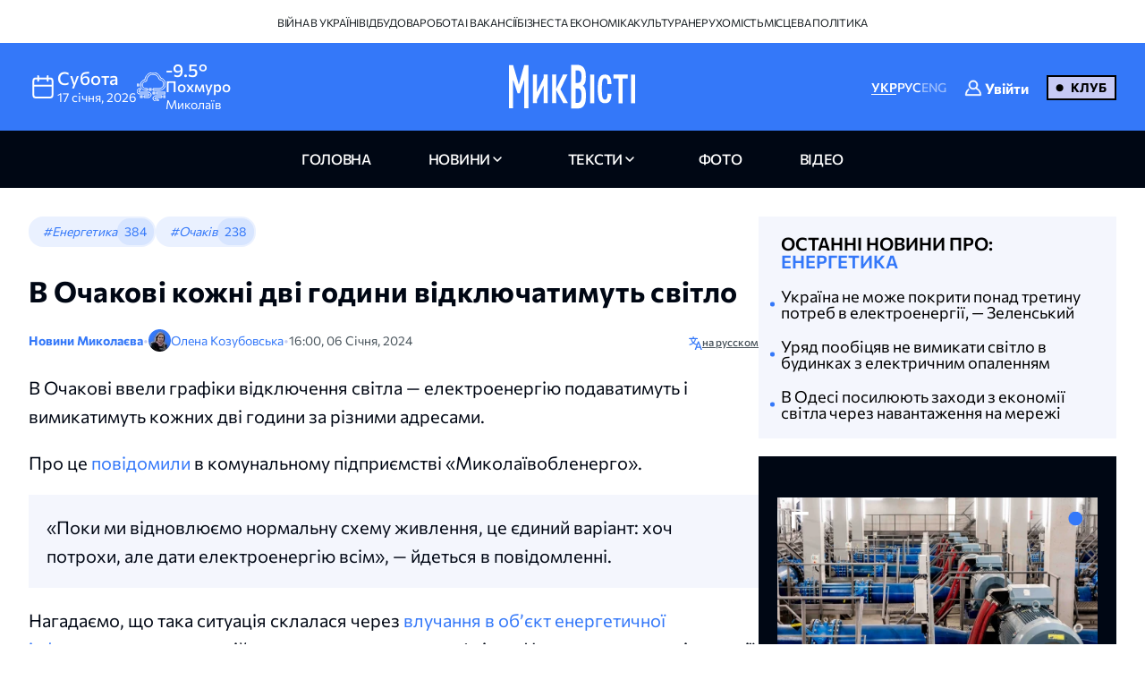

--- FILE ---
content_type: text/html; charset=UTF-8
request_url: https://nikvesti.com/ua/news/public/282172
body_size: 20401
content:
<!DOCTYPE html PUBLIC "-//W3C//DTD XHTML+RDFa 1.0//EN" "http://www.w3.org/MarkUp/DTD/xhtml-rdfa-1.dtd"><html lang="uk">
    <head>
		<meta charset="utf-8">
		
		<link rel="canonical" href="https://nikvesti.com/news/public/282172" />
					
			<link rel="alternate" href="/news/public/282172" hreflang="uk_UA" />
			<link rel="alternate" href="/news/public/282172" hreflang="uk" />
				
					
			<link rel="alternate" href="/ru/news/public/282172" hreflang="ru_RU" />
			<link rel="alternate" href="/ru/news/public/282172" hreflang="ru" />
				
								<link rel="x-default" href="/news/public/282172" />
				
						<link rel="amphtml" href="/amp/news/public/282172" />
				
		<link rel="apple-touch-icon" sizes="144x144" href="/apple-touch-icon.png">
		<link rel="icon" type="image/png" sizes="32x32" href="/favicon-32x32.png">
		<link rel="icon" type="image/png" sizes="16x16" href="/favicon-16x16.png">
		<link rel="manifest" href="/site.webmanifest">
		<link rel="mask-icon" href="/safari-pinned-tab.svg" color="#3478f9">
		<meta name="msapplication-TileColor" content="#000000">
		<meta name="theme-color" content="#ffffff">

		<!-- Google Tag Manager -->
		<script>(function(w,d,s,l,i){w[l]=w[l]||[];w[l].push({'gtm.start':
		new Date().getTime(),event:'gtm.js'});var f=d.getElementsByTagName(s)[0],
		j=d.createElement(s),dl=l!='dataLayer'?'&l='+l:'';j.async=true;j.src=
		'https://www.googletagmanager.com/gtm.js?id='+i+dl;f.parentNode.insertBefore(j,f);
		})(window,document,'script','dataLayer','GTM-ND4XMVNZ');</script>
		<!-- End Google Tag Manager -->
		
		<!-- Meta Pixel Code -->
		<script>
		  !function(f,b,e,v,n,t,s)
		  {if(f.fbq)return;n=f.fbq=function(){n.callMethod?
		  n.callMethod.apply(n,arguments):n.queue.push(arguments)};
		  if(!f._fbq)f._fbq=n;n.push=n;n.loaded=!0;n.version='2.0';
		  n.queue=[];t=b.createElement(e);t.async=!0;
		  t.src=v;s=b.getElementsByTagName(e)[0];
		  s.parentNode.insertBefore(t,s)}(window, document,'script',
		  'https://connect.facebook.net/en_US/fbevents.js');
		  fbq('init', '1940240473257096');
		  fbq('track', 'PageView');
		</script>
		<noscript><img height="1" width="1" style="display:none"
		  src="https://www.facebook.com/tr?id=1940240473257096&ev=PageView&noscript=1"
		/></noscript>
		<!-- End Meta Pixel Code -->
		
					<title>В Очакові кожні дві години відключатимуть світло</title>		
        <meta name="description" content="&#x0412;&#x20;&#x041E;&#x0447;&#x0430;&#x043A;&#x043E;&#x0432;&#x0456;&#x20;&#x0432;&#x0432;&#x0435;&#x043B;&#x0438;&#x20;&#x0433;&#x0440;&#x0430;&#x0444;&#x0456;&#x043A;&#x0438;&#x20;&#x0432;&#x0456;&#x0434;&#x043A;&#x043B;&#x044E;&#x0447;&#x0435;&#x043D;&#x043D;&#x044F;&#x20;&#x0441;&#x0432;&#x0456;&#x0442;&#x043B;&#x0430;&#x20;&#x2014;&#x20;&#x0435;&#x043B;&#x0435;&#x043A;&#x0442;&#x0440;&#x043E;&#x0435;&#x043D;&#x0435;&#x0440;&#x0433;&#x0456;&#x044E;&#x20;&#x043F;&#x043E;&#x0434;&#x0430;&#x0432;&#x0430;&#x0442;&#x0438;&#x043C;&#x0443;&#x0442;&#x044C;&#x20;&#x0456;&#x20;&#x0432;&#x0438;&#x043C;&#x0438;&#x043A;&#x0430;&#x0442;&#x0438;&#x043C;&#x0443;&#x0442;&#x044C;&#x20;&#x043A;&#x043E;&#x0436;&#x043D;&#x0438;&#x0445;&#x20;&#x0434;&#x0432;&#x0456;&#x20;&#x0433;&#x043E;&#x0434;&#x0438;&#x043D;&#x0438;&#x20;&#x0437;&#x0430;&#x20;&#x0440;&#x0456;&#x0437;&#x043D;&#x0438;&#x043C;&#x0438;&#x20;&#x0430;&#x0434;&#x0440;&#x0435;&#x0441;&#x0430;&#x043C;&#x0438;." />
<meta name="author" content="&#x041E;&#x043B;&#x0435;&#x043D;&#x0430;&#x20;&#x041A;&#x043E;&#x0437;&#x0443;&#x0431;&#x043E;&#x0432;&#x0441;&#x044C;&#x043A;&#x0430;" />
<meta name="date" content="2024-01-06" scheme="YYYY-MM-DD" />
<meta property="article&#x3A;author" content="https&#x3A;&#x2F;&#x2F;www.facebook.com&#x2F;profile.php&#x3F;id&#x3D;100017299720357" />
<meta property="article&#x3A;publisher" content="https&#x3A;&#x2F;&#x2F;www.facebook.com&#x2F;nikvesti" />
<meta property="article&#x3A;published_time" content="2024-01-06T16&#x3A;00&#x3A;00&#x2B;02&#x3A;00" />
<meta property="article&#x3A;section" content="public" />
<meta property="og&#x3A;description" content="&#x0412;&#x20;&#x041E;&#x0447;&#x0430;&#x043A;&#x043E;&#x0432;&#x0456;&#x20;&#x0432;&#x0432;&#x0435;&#x043B;&#x0438;&#x20;&#x0433;&#x0440;&#x0430;&#x0444;&#x0456;&#x043A;&#x0438;&#x20;&#x0432;&#x0456;&#x0434;&#x043A;&#x043B;&#x044E;&#x0447;&#x0435;&#x043D;&#x043D;&#x044F;&#x20;&#x0441;&#x0432;&#x0456;&#x0442;&#x043B;&#x0430;&#x20;&#x2014;&#x20;&#x0435;&#x043B;&#x0435;&#x043A;&#x0442;&#x0440;&#x043E;&#x0435;&#x043D;&#x0435;&#x0440;&#x0433;&#x0456;&#x044E;&#x20;&#x043F;&#x043E;&#x0434;&#x0430;&#x0432;&#x0430;&#x0442;&#x0438;&#x043C;&#x0443;&#x0442;&#x044C;&#x20;&#x0456;&#x20;&#x0432;&#x0438;&#x043C;&#x0438;&#x043A;&#x0430;&#x0442;&#x0438;&#x043C;&#x0443;&#x0442;&#x044C;&#x20;&#x043A;&#x043E;&#x0436;&#x043D;&#x0438;&#x0445;&#x20;&#x0434;&#x0432;&#x0456;&#x20;&#x0433;&#x043E;&#x0434;&#x0438;&#x043D;&#x0438;&#x20;&#x0437;&#x0430;&#x20;&#x0440;&#x0456;&#x0437;&#x043D;&#x0438;&#x043C;&#x0438;&#x20;&#x0430;&#x0434;&#x0440;&#x0435;&#x0441;&#x0430;&#x043C;&#x0438;." />
<meta property="og&#x3A;title" content="&#x0412;&#x20;&#x041E;&#x0447;&#x0430;&#x043A;&#x043E;&#x0432;&#x0456;&#x20;&#x043A;&#x043E;&#x0436;&#x043D;&#x0456;&#x20;&#x0434;&#x0432;&#x0456;&#x20;&#x0433;&#x043E;&#x0434;&#x0438;&#x043D;&#x0438;&#x20;&#x0432;&#x0456;&#x0434;&#x043A;&#x043B;&#x044E;&#x0447;&#x0430;&#x0442;&#x0438;&#x043C;&#x0443;&#x0442;&#x044C;&#x20;&#x0441;&#x0432;&#x0456;&#x0442;&#x043B;&#x043E;" />
<meta property="og&#x3A;type" content="article" />
<meta property="og&#x3A;url" content="https&#x3A;&#x2F;&#x2F;nikvesti.com&#x2F;news&#x2F;public&#x2F;282172" />
<meta property="fb&#x3A;app_id" content="499106100151095" />
<meta property="og&#x3A;image" content="https&#x3A;&#x2F;&#x2F;nikvesti.com&#x2F;600x315&#x2F;images&#x2F;imageeditor&#x2F;2024&#x2F;1&#x2F;6&#x2F;282172&#x2F;282172_659953d6f37708_15701702.webp" />
<meta property="twitter&#x3A;card" content="summary_large_image" />
<meta property="twitter&#x3A;site" content="&#x40;nikvesti" />
<meta property="twitter&#x3A;creator" content="&#x40;nikvesti" />
<meta property="twitter&#x3A;image" content="https&#x3A;&#x2F;&#x2F;nikvesti.com&#x2F;600x315&#x2F;images&#x2F;imageeditor&#x2F;2024&#x2F;1&#x2F;6&#x2F;282172&#x2F;282172_659953d6f37708_15701702.webp" />
<meta property="twitter&#x3A;title" content="&#x0412;&#x20;&#x041E;&#x0447;&#x0430;&#x043A;&#x043E;&#x0432;&#x0456;&#x20;&#x043A;&#x043E;&#x0436;&#x043D;&#x0456;&#x20;&#x0434;&#x0432;&#x0456;&#x20;&#x0433;&#x043E;&#x0434;&#x0438;&#x043D;&#x0438;&#x20;&#x0432;&#x0456;&#x0434;&#x043A;&#x043B;&#x044E;&#x0447;&#x0430;&#x0442;&#x0438;&#x043C;&#x0443;&#x0442;&#x044C;&#x20;&#x0441;&#x0432;&#x0456;&#x0442;&#x043B;&#x043E;" />
<meta property="twitter&#x3A;description" content="&#x0412;&#x20;&#x041E;&#x0447;&#x0430;&#x043A;&#x043E;&#x0432;&#x0456;&#x20;&#x0432;&#x0432;&#x0435;&#x043B;&#x0438;&#x20;&#x0433;&#x0440;&#x0430;&#x0444;&#x0456;&#x043A;&#x0438;&#x20;&#x0432;&#x0456;&#x0434;&#x043A;&#x043B;&#x044E;&#x0447;&#x0435;&#x043D;&#x043D;&#x044F;&#x20;&#x0441;&#x0432;&#x0456;&#x0442;&#x043B;&#x0430;&#x20;&#x2014;&#x20;&#x0435;&#x043B;&#x0435;&#x043A;&#x0442;&#x0440;&#x043E;&#x0435;&#x043D;&#x0435;&#x0440;&#x0433;&#x0456;&#x044E;&#x20;&#x043F;&#x043E;&#x0434;&#x0430;&#x0432;&#x0430;&#x0442;&#x0438;&#x043C;&#x0443;&#x0442;&#x044C;&#x20;&#x0456;&#x20;&#x0432;&#x0438;&#x043C;&#x0438;&#x043A;&#x0430;&#x0442;&#x0438;&#x043C;&#x0443;&#x0442;&#x044C;&#x20;&#x043A;&#x043E;&#x0436;&#x043D;&#x0438;&#x0445;&#x20;&#x0434;&#x0432;&#x0456;&#x20;&#x0433;&#x043E;&#x0434;&#x0438;&#x043D;&#x0438;&#x20;&#x0437;&#x0430;&#x20;&#x0440;&#x0456;&#x0437;&#x043D;&#x0438;&#x043C;&#x0438;&#x20;&#x0430;&#x0434;&#x0440;&#x0435;&#x0441;&#x0430;&#x043C;&#x0438;." />
<meta property="article&#x3A;modified_time" content="2024-09-02T12&#x3A;58&#x3A;06&#x2B;03&#x3A;00" />
<meta name="viewport" content="width&#x3D;device-width,&#x20;initial-scale&#x3D;1.0" />
<meta name="robots" content="INDEX,&#x20;FOLLOW" />
<meta name="geo.region" content="UA-&#x041C;&#x0438;&#x043A;&#x043E;&#x043B;&#x0430;&#x0457;&#x0432;&#x0441;&#x044C;&#x043A;&#x0430;&#x20;&#x043E;&#x0431;&#x043B;&#x0430;&#x0441;&#x0442;&#x044C;" />
<meta name="geo.placename" content="&#x041C;&#x0438;&#x043A;&#x043E;&#x043B;&#x0430;&#x0457;&#x0432;,&#x20;&#x041C;&#x0438;&#x043A;&#x043E;&#x043B;&#x0430;&#x0457;&#x0432;&#x0441;&#x044C;&#x043A;&#x0430;&#x20;&#x043E;&#x0431;&#x043B;&#x0430;&#x0441;&#x0442;&#x044C;,&#x20;&#x0423;&#x043A;&#x0440;&#x0430;&#x0457;&#x043D;&#x0430;" />
<meta name="geo.position" content="46.975033&#x3B;31.994583" />
<meta name="msapplication-TileColor" content="&#x23;000000" />
<meta name="theme-color" content="&#x23;ffffff" />
<meta http-equiv="X-UA-Compatible" content="IE&#x3D;edge" />
<meta http-equiv="Content-Type" content="text&#x2F;html&#x3B;&#x20;charset&#x3D;UTF-8" />
<meta http-equiv="Content-Language" content="uk_UA" />
<meta property="og&#x3A;locale" content="uk_UA" />
<meta property="og&#x3A;locale&#x3A;alternate" content="ru_RU" />
<meta property="og&#x3A;site_name" content="&#x041D;&#x0438;&#x043A;&#x0412;&#x0435;&#x0441;&#x0442;&#x0438;" />
<meta property="og&#x3A;image&#x3A;width" content="600" />
<meta property="og&#x3A;image&#x3A;height" content="315" />		        <!-- Le styles -->
        <link href="&#x2F;css&#x2F;airdatepicker&#x2F;air-datepicker.css" media="screen" rel="stylesheet" type="text&#x2F;css" />
<link href="&#x2F;css&#x2F;hero.css&#x3F;v&#x3D;17" media="screen" rel="stylesheet" type="text&#x2F;css" />
<link href="&#x2F;css&#x2F;style.css&#x3F;v&#x3D;188" media="screen" rel="stylesheet" type="text&#x2F;css" />
<link href="&#x2F;css&#x2F;fonts.css&#x3F;v&#x3D;2" media="screen" rel="stylesheet" type="text&#x2F;css" />
<link href="&#x2F;js&#x2F;fancy_3.5&#x2F;jquery.fancybox.min.css" media="screen" rel="stylesheet" type="text&#x2F;css" />
<link href="&#x2F;img&#x2F;favicon.ico" rel="shortcut&#x20;icon" type="image&#x2F;vnd.microsoft.icon" />			
			
        <!-- Scripts -->
        		
	</head>
	
    <body>
		<!-- Google Tag Manager (noscript) -->
		<noscript><iframe src="https://www.googletagmanager.com/ns.html?id=GTM-ND4XMVNZ"
		height="0" width="0" style="display:none;visibility:hidden"></iframe></noscript>
		<!-- End Google Tag Manager (noscript) -->
	
	    <div id="myModal" class="modal">
			<div class="modal-content">
				<div class="modal-header">
					<span class="close">&times;</span>
				</div>
				<div class="modal-body">
					<iframe id="videoFrame" src="" frameborder="0" allow="autoplay; encrypted-media" allowfullscreen></iframe>
				</div>
			</div>
		</div>
		
		<div id="authModal" class="modal" width="300">
			<div class="modal-content">
				<div class="modal-header">
					<span class="close">&times;</span>
				</div>
				<div class="modal-body">
					<iframe id="authFrame" src="" width="100%" height="450px" frameborder="0"></iframe>
				</div>
			</div>
		</div>

						  
			<!-- TOP BANNER-->
			<!--div class="promo-banner">
				<div class="container">
					<div class="d-flex">
						<div class="promo-banner__count">
							<div class="gauge">
								<div class="gauge__body">
									<div class="gauge__fill"></div>
									<div class="gauge__cover"></div>
								</div>
							</div>
							<p class="promo-banner__text">Вже 67 читачів МікВісті вирішили приєднатись до Клубу.
								<span>Наша ціль — 200</span>
							</p>
						</div>
						<div class="promo-banner__info">
							<div>Ми запустили клуб МикВісті!</div>
							<a href="/donate?utm_source=site&utm_medium=banner&utm_campaign=community_launch" class="promo-banner__details">
								Детальніше							</a>
						</div>
						<div class="promo-banner__cta d-flex">
							<div class="promo-banner__textcta">
								<div>Участь в клубі — інвестиція</div>
								<span>у правду та журналістику</span>
							</div>
							<a href="/donate?utm_source=site&utm_medium=banner&utm_campaign=community_launch" class="btn">
								Приєднатися							</a>
						</div>
					</div>
					<div class="mob-promo">
						Ваша інвестиція&nbsp; у правду та журналістику.
						 &nbsp; <a href="#" class="promo-banner__details">Детальніше</a>
					</div>
				</div>
			</div-->
			<!-- TOP BANNER -->
			
			
		<header class="header">
			
		  <div class="header-desktop">
			
							<div class="header-top">
					<div class="container">
						<ul class="header-top-menu">
																								<li class="top-menu-item">
										<a href="/news/tag/36" class="top-menu-link">
											Війна в Україні										</a>
									</li>
																																<li class="top-menu-item">
										<a href="/news/tag/41" class="top-menu-link">
											Відбудова										</a>
									</li>
																																<li class="top-menu-item">
										<a href="/news/tag/114" class="top-menu-link">
											Робота і вакансії										</a>
									</li>
																																<li class="top-menu-item">
										<a href="/news/tag/144" class="top-menu-link">
											Бізнес та економіка										</a>
									</li>
																																<li class="top-menu-item">
										<a href="/news/tag/220" class="top-menu-link">
											Культура										</a>
									</li>
																																<li class="top-menu-item">
										<a href="/news/tag/4694" class="top-menu-link">
											Нерухомість										</a>
									</li>
																																<li class="top-menu-item">
										<a href="/news/tag/5843" class="top-menu-link">
											Місцева політика										</a>
									</li>
																					</ul>
					</div>
				</div>
						
			<div class="header-center">
			  <div class="container flex-wrapper">
				<div
				  class="header-center-info header-center-box header-center-start"
				>
				  <ul class="info-items">
					<li class="info-item dynamic-date calendar-button cl-btn">
					  <svg
						class="calendar-icon header-icons cl-btn"
						width="32"
						height="32"
					  >
						<use
						  class="cl-btn"
						  href="/images/icons.svg#icon-calendar"
						></use>
					  </svg>
					  <div class="info-item-description cl-btn">
						<p class="info-item-title cl-btn">субота</p>
						<p class="info-item-text cl-btn">
						  <span class="dayDate cl-btn">17 </span
						  ><span class="monthDate cl-btn">січня</span>,
						  <span class="yearDate cl-btn">2026</span>
						</p>
					  </div>
					</li>
					<li class="info-item">
						<svg class="weather-icon header-icons" width="32" height="32">
														<use id="weather-icon" href="/img/weather/7795647_foggy_weather_mist_cloud.svg#icon"></use>
						</svg>
						<div class="info-item-description">
							<div class="info-item-title">
								<div id="temperature">
									-9.5°								</div>
								<div id="condition">
									Похмуро								</div>
							</div>
							<p class="info-item-text">Миколаїв</p>
						</div>
					</li>
				  </ul>

				  <div class="newCalendar hiddenElement">
					<span id="airdatepicker" class="calendarOpen"></span>
				  </div>
				</div>
				<div
				  class="header-center-logo header-center-box header-center-center"
				>
					<a href="/">
						<img src="/images/logos/logo-ua.svg" width="141" height="64" alt="Logo"/>
					</a>
				</div>
				<div
				  class="header-center-tools header-center-box header-center-end"
				>
				  <div class="tools-wrapper">
					<!--div class="header-center-search">
					  <svg class="search-icon header-icons" width="24" height="24">
						<use href="/images/icons.svg#icon-magnifier"></use>
					  </svg>
					  <p class="search-text">пошук</p>
					</div-->
					<ul class="header-center-languages">
						<li class="languages-item">
							<a data-lang-key="ua" data-url="/news/public/282172"								class="languages-item-link active-language ">УКР</a
							>
						</li>
						<li class="languages-item">
							<a data-lang-key="ru" data-url="/ru/news/public/282172"								class="languages-item-link  ">РУС</a>
						</li>
						<li class="languages-item">
							<a data-lang-key="en" 								class="languages-item-link  disabled-lang">ENG</a>
						</li>
													<li style="padding: 0 20px;">
								
	<div class="sign-in-wrapper">
					<a class="club-sign-in-dialog-link open-sign-in-dialog-link">
				<svg width="20" height="20" viewBox="0 0 32 32" xmlns="http://www.w3.org/2000/svg">
					<g stroke="white" fill="white" stroke-width="2">
						<polyline points="649,137.999 675,137.999 675,155.999 661,155.999"/>
						<polyline points="653,155.999 649,155.999 649,141.999"/>
						<polyline points="661,156 653,162 653,156"/>
					</g>
					<path fill="white" d="M21.947,16.332C23.219,14.915,24,13.049,24,11c0-4.411-3.589-8-8-8s-8,3.589-8,8s3.589,8,8,8  
					c1.555,0,3.003-0.453,4.233-1.224c4.35,1.639,7.345,5.62,7.726,10.224H4.042c0.259-3.099,1.713-5.989,4.078-8.051  
					c0.417-0.363,0.46-0.994,0.097-1.411c-0.362-0.416-0.994-0.46-1.411-0.097C3.751,21.103,2,24.951,2,29c0,0.553,0.448,1,1,1h26  
					c0.553,0,1-0.447,1-1C30,23.514,26.82,18.615,21.947,16.332z M10,11c0-3.309,2.691-6,6-6s6,2.691,6,6s-2.691,6-6,6S10,14.309,10,11z"/>
				</svg>

				<span class="sign-in-txt-holder">Увійти</span>
			</a>
		 
	</div>							</li>
							<li>
								<a href="/donate?utm_source=site&utm_medium=button&utm_campaign=community_launch" 
									class="club-start-page-link">
										Клуб								</a>
							</li>
											</ul>
				  </div>
				</div>
			  </div>
			</div>
			<nav class="header-navigation">
			  <div class="container">
				<ul class="main-menu">
				  <li class="main-menu-item">
					<a href="/" 
						class="menu-item-link ">
							головна						</a>
				  </li>
				  <li class="main-menu-item has-dropdown first">
					<a 
						class="menu-item-link news ">
							новини					</a>
					<ul class="dropdown-menu">
						<li class="dropdown-menu-link">
							<a href="/news/archive/all?region=1">
								Миколаїв							</a>
						</li>
						<li class="dropdown-menu-link">
							<a href="/news/archive/all?region=4">
								Херсон							</a>
						</li>
						<li class="dropdown-menu-link">
							<a href="/news/archive/all?region=5">
								Одеса							</a>
						</li>						
						<li class="dropdown-menu-link">
							<a href="/news/archive/news">
								архів							</a>
						</li>
					</ul>
				  </li>
				  <li class="main-menu-item has-dropdown last">
					<a 
						class="menu-item-link articles ">
							Тексти					</a>
					<ul class="dropdown-menu">
						<li class="dropdown-menu-link">
							<a href="/news/tag/5860">
								Аналітика							</a>
						</li>
						<li class="dropdown-menu-link">
							<a href="/news/tag/4385">
								Репортажі							</a>
						</li>
						<li class="dropdown-menu-link">
							<a href="/news/tag/5861">
								Інтерв'ю							</a>
						</li>
						<li class="dropdown-menu-link">
							<a href="/news/tag/3514">
								Пояснюємо							</a>
						</li>
						<li class="dropdown-menu-link">
							<a href="/blog">
								блоги							</a>
						</li>
						<li class="dropdown-menu-link">
							<a href="/news/archive/articles">
								архів							</a>
						</li>
					</ul>
				  </li>
				  <li class="main-menu-item">
					<a href="/news/archive/photoreportages" 
						class="menu-item-link photoreportages ">
							фото					</a>
				  </li>
				  <li class="main-menu-item" >
					<a href="/news/archive/video" 
						class="menu-item-link video ">
							відео					</a>
				  </li>
				</ul>
			  </div>
			</nav>
		  </div>
		  <div class="header-mobile">
			<div class="header-mobile-top">
			  <div class="container">
				<ul class="mobile-info-items">
				  <li
					class="mobile-info-item mob-dynamic-date mobile-calendar-button mb-button"
				  >
					<svg
					  class="calendar-icon mobile-header-icons mb-button"
					  width="32"
					  height="32"
					>
					  <use
						class="mb-button"
						href="/images/icons.svg#icon-calendar"
					  ></use>
					</svg>
					<p class="mobile-item-text mb-button">
						<span class="mobile-date mb-button">
							17						</span>
						<span class="mobile-month mb-button">
							січня						</span>,
						<span class="mobile-year mb-button">
							2026						</span> •
						<strong class="mobile-item-text-strong mobile-day mb-button">
							субота						</strong
					  >
					</p>
				  </li>
				  <li class="mobile-info-item">
					<svg
					  class="weather-icon mobile-header-icons"
					  width="32"
					  height="32"
					>
											  <use id="weather-icon-mob" href="/img/weather/7795647_foggy_weather_mist_cloud.svg#icon"></use>
					</svg>
					<p class="mobile-item-text">
						Миколаїв •
						<strong class="mobile-item-text-strong">
							<span id="temperature-mob">
								-9.5°							</span>
							<span id="condition-mob">
								Похмуро							</span>
						</strong>
					</p>
				  </li>
				</ul>

				<div class="newMobCalendar hiddenElement">
				  <span id="mobAirdatepicker" class="calendarOpen"></span>
				</div>
			  </div>
			</div>
			<div class="header-mobile-center">
			  <div class="container flex-wrapper">
				<div class="header-mobile-menu">
				  <button type="button" class="mobile-menu-open" onclick="show()">
					<svg class="open-menu-icon header-icons" width="24" height="24">
					  <use href="/images/icons.svg#icon-menu-open"></use>
					</svg>
				  </button>
				</div>
				<div class="header-mobile-logo">
					<a href="/">
						<img src="/images/logos/logo-ua.svg" width="141" height="64" alt="Logo"/>
					</a>
				</div>
				<div class="header-mobile-search">
											<div class="user-club-btn-container">
							<div class="user-club-btn-block">
								
	<div class="sign-in-wrapper">
					<a class="club-sign-in-dialog-link open-sign-in-dialog-link">
				<svg width="20" height="20" viewBox="0 0 32 32" xmlns="http://www.w3.org/2000/svg">
					<g stroke="white" fill="white" stroke-width="2">
						<polyline points="649,137.999 675,137.999 675,155.999 661,155.999"/>
						<polyline points="653,155.999 649,155.999 649,141.999"/>
						<polyline points="661,156 653,162 653,156"/>
					</g>
					<path fill="white" d="M21.947,16.332C23.219,14.915,24,13.049,24,11c0-4.411-3.589-8-8-8s-8,3.589-8,8s3.589,8,8,8  
					c1.555,0,3.003-0.453,4.233-1.224c4.35,1.639,7.345,5.62,7.726,10.224H4.042c0.259-3.099,1.713-5.989,4.078-8.051  
					c0.417-0.363,0.46-0.994,0.097-1.411c-0.362-0.416-0.994-0.46-1.411-0.097C3.751,21.103,2,24.951,2,29c0,0.553,0.448,1,1,1h26  
					c0.553,0,1-0.447,1-1C30,23.514,26.82,18.615,21.947,16.332z M10,11c0-3.309,2.691-6,6-6s6,2.691,6,6s-2.691,6-6,6S10,14.309,10,11z"/>
				</svg>

				<span class="sign-in-txt-holder">Увійти</span>
			</a>
		 
	</div>							</div>
							<div class="user-club-btn-block">
								<a href="/donate?utm_source=site&utm_medium=button&utm_campaign=community_launch"
									class="club-start-page-link">
									Клуб								</a>
							</div>
						</div>
										<!--svg class="search-icon header-icons" width="24" height="24">
						<use href="/images/icons.svg#icon-magnifier"></use>
					</svg-->
				</div>
			  </div>
			</div>
			<div class="header-mobile-bottom">
			  <div class="header-navigation ">
				<div class="container">
				  <ul class="main-menu">
				  	<li class="main-menu-item latest-news">
						<a class="menu-item-link nik-anchor" href="#tabs-anchor">
							останні новини						</a>
					</li>
					<li class="main-menu-item">
					  <a href="/" 
						class="menu-item-link ">
							головна						</a>
					</li>
					<li class="main-menu-item has-dropdown first">
						<a 
							class="menu-item-link news-dropdown-el news ">
								новини						</a>
						<ul class="dropdown-menu">							
							<li class="dropdown-menu-link">
								<a href="/news/archive/all?region=1">
									Миколаїв								</a>
							</li>
							<li class="dropdown-menu-link">
								<a href="/news/archive/all?region=4">
									Херсон								</a>
							</li>
							<li class="dropdown-menu-link">
								<a href="/news/archive/all?region=5">
									Одеса								</a>
							</li>							
							<li class="dropdown-menu-link">
								<a href="/news/archive/news">
									архів								</a>
							</li>
						</ul>
					</li>
					<li class="main-menu-item has-dropdown last">
						<a 
							class="menu-item-link articles ">
								Тексти						</a>
						<ul class="dropdown-menu">
							<li class="dropdown-menu-link">
								<a href="/news/tag/5860">
									Аналітика								</a>
							</li>
							<li class="dropdown-menu-link">
								<a href="/news/tag/4385">
									Репортажі								</a>
							</li>
							<li class="dropdown-menu-link">
								<a href="/news/tag/5861">
									Інтерв'ю								</a>
							</li>
							<li class="dropdown-menu-link">
								<a href="/news/tag/3514">
									Пояснюємо								</a>
							</li>
							<li class="dropdown-menu-link">
								<a href="/blog">
									блоги								</a>
							</li>
							<li class="dropdown-menu-link">
								<a href="/news/archive/articles">
									архів								</a>
							</li>
						</ul>
					</li>
					<li class="main-menu-item">
						<a href="/news/archive/photoreportages" 
							class="menu-item-link photoreportages ">
								фото						</a>
					</li>
					<li class="main-menu-item">
						<a href="/news/archive/video" 
							class="menu-item-link video ">
								відео						</a>
					</li>
				  </ul>
				</div>
			  </div>
			</div>
		  </div>
		  <div class="mobile-menu" id="mobileMenu">
			<div class="mobile-menu-top">
			  <button type="button" class="mobile-menu-close" onclick="hide()">
				<svg class="close-menu-icon header-icons" width="24" height="24">
				  <use href="/images/icons.svg#icon-menu-close"></use>
				</svg>
			  </button>
			  <div class="menu-logo">
				<a href="/"
				  ><img src="/images/logos/logo-mob-ua.svg" width="141" height="64" alt="Logo"
				/></a>
			  </div>
			</div>
			
			<div class="mobile-languages-menu">
			  <ul class="mobile-languages-menu-items">
				<li class="mobile-languages-menu-item">
				  <a data-lang-key="ua" data-url="/news/public/282172"					class="mobile-languages-item-link active-language ">УКР</a>
				</li>
				<li class="mobile-languages-menu-item">
				  <a data-lang-key="ru" data-url="/ru/news/public/282172"					class="mobile-languages-item-link  ">РУС</a>
				</li>
				<li class="mobile-languages-menu-item">
				  <a data-lang-key="en" 					class="mobile-languages-item-link  disabled-lang">ENG</a>
				</li>
			  </ul>
			</div>
			
			<div class="mobile-main-menu">
			  <ul class="mobile-main-menu-items">
				<li class="mobile-main-menu-item">
				  <a href="/" 
					class="mobile-main-menu-link">головна</a>
				</li>
				<li class="mobile-main-menu-item has-dropdown">
					<a class="mobile-main-menu-link ">
							новини					</a>
					<ul class="dropdown-mobile-menu">						
						<li class="dropdown-mobile-menu-link">
							<a href="/news/archive/all?region=1">
								Миколаїв							</a>
						</li>
						<li class="dropdown-mobile-menu-link">
							<a href="/news/archive/all?region=4">
								Херсон							</a>
						</li>
						<li class="dropdown-mobile-menu-link">
							<a href="/news/archive/all?region=5">
								Одеса							</a>
						</li>						
						<li class="dropdown-mobile-menu-link">
							<a href="/news/archive/news">
								архів							</a>
						</li>
					</ul>
				</li>
				<li class="mobile-main-menu-item has-dropdown">
					<a class="mobile-main-menu-link">
							Тексти					</a>
				  <ul class="dropdown-mobile-menu">
					<li class="dropdown-mobile-menu-link">
						<a href="/news/tag/5860">
							Аналітика						</a>
					</li>
					<li class="dropdown-mobile-menu-link">
						<a href="/news/tag/4385">
							Репортажі						</a>
					</li>					
					<li class="dropdown-mobile-menu-link">
						<a href="/news/tag/5861">
							Інтерв'ю						</a>
					</li>
					<li class="dropdown-mobile-menu-link">
						<a href="/news/tag/3514">
							Пояснюємо						</a>
					</li>
					<li class="dropdown-mobile-menu-link">
						<a href="/blog">
							блоги						</a>
					</li>
					<li class="dropdown-mobile-menu-link">
						<a href="/news/archive/articles">
							архів						</a>
					</li>
				  </ul>
				</li>
				<li class="mobile-main-menu-item">
					<a href="/news/archive/photoreportages" 
						class="mobile-main-menu-link ">
							фото					</a>
				</li>
				<li class="mobile-main-menu-item">
					<a href="/news/archive/video" class="mobile-main-menu-link">
						відео					</a>
				</li>
			  </ul>
			</div>
			
							<div class="mobile-divider"></div>
				<div class="mobile-second-menu">
					<ul class="mobile-second-menu-items">
																					<li class="mobile-second-menu-item">
									<a href="/news/tag/36" class="mobile-second-menu-link">
										Війна в Україні									</a>
								</li>
																												<li class="mobile-second-menu-item">
									<a href="/news/tag/41" class="mobile-second-menu-link">
										Відбудова									</a>
								</li>
																												<li class="mobile-second-menu-item">
									<a href="/news/tag/114" class="mobile-second-menu-link">
										Робота і вакансії									</a>
								</li>
																												<li class="mobile-second-menu-item">
									<a href="/news/tag/144" class="mobile-second-menu-link">
										Бізнес та економіка									</a>
								</li>
																												<li class="mobile-second-menu-item">
									<a href="/news/tag/220" class="mobile-second-menu-link">
										Культура									</a>
								</li>
																												<li class="mobile-second-menu-item">
									<a href="/news/tag/4694" class="mobile-second-menu-link">
										Нерухомість									</a>
								</li>
																												<li class="mobile-second-menu-item">
									<a href="/news/tag/5843" class="mobile-second-menu-link">
										Місцева політика									</a>
								</li>
																		</ul>
				</div>
						
			<div class="mobile-divider"></div>
			
			<div class="mobile-main-menu">
				<ul class="mobile-main-menu-items">
					<li class="mobile-main-menu-item">
						<a href="/aboutus" 
							class="mobile-main-menu-link">Про нас</a>
					</li>
					<li class="mobile-main-menu-item">
						<a href="/partner" 
							class="mobile-main-menu-link">Партнери</a>
					</li>
					<li class="mobile-main-menu-item">
						<a href="/page/our-team" 
							class="mobile-main-menu-link">Редакція</a>
					</li>
					<li class="mobile-main-menu-item">
						<a href="/editorpolicy" 
							class="mobile-main-menu-link">Редакційна політика</a>
					</li>
					<li class="mobile-main-menu-item">
						<a href="/privacy-policy" 
							class="mobile-main-menu-link">Privacy policy</a>
					</li>
					<!--li class="mobile-main-menu-item">
						<a href="https://www.jti-app.com/report/4dnAJaRqaoRV8vgW" 
							class="mobile-main-menu-link">Звіт про прозорість</a>
					</li-->
				</ul>
			</div>

			<div class="mobile-social">
			  <ul class="mobile-social-items">
				<li class="mobile-social-item">
				  <a href="https://invite.viber.com/?g2=AQB9azeV3mxLyFKXMr%2FgP1KiaBcHkvYt%2BxVMBU4UyzpoJfKDxAEbchfkGrkG8lcr" 
					class="mobile-social-item-link">
					<svg
					  class="viber-icon mobile-social-icons"
					  width="24"
					  height="24"
					>
					  <use href="/images/icons.svg#icon-viber"></use>
					</svg>
				  </a>
				</li>
				<li class="mobile-social-item">
				  <a href="//www.facebook.com/nikvesti" class="mobile-social-item-link">
					<svg
					  class="facebook-icon mobile-social-icons"
					  width="24"
					  height="24"
					>
					  <use href="/images/icons.svg#icon-facebook"></use>
					</svg>
				  </a>
				</li>
				<li class="mobile-social-item">
				  <a href="https://t.me/nikvesti" class="mobile-social-item-link">
					<svg
					  class="telegram-icon mobile-social-icons"
					  width="24"
					  height="24"
					>
					  <use href="/images/icons.svg#icon-telegram"></use>
					</svg>
				  </a>
				</li>
				<li class="mobile-social-item">
				  <a href="//www.youtube.com/channel/UC25UWq7xeoDDA208h_59fHA" 
					class="mobile-social-item-link">
					<svg
					  class="youtube-icon mobile-social-icons"
					  width="24"
					  height="24"
					>
					  <use href="/images/icons.svg#icon-youtube"></use>
					</svg>
				  </a>
				</li>				
				<li class="mobile-social-item">
				  <a href="https://www.instagram.com/nikvesti" 
					class="mobile-social-item-link">
					<svg xmlns="http://www.w3.org/2000/svg" x="0px" y="0px" width="24" height="24" viewBox="0 0 50 50">
						<path d="M 16 3 C 8.8324839 3 3 8.8324839 3 16 L 3 34 C 3 41.167516 8.8324839 47 16 47 L 34 47 C 41.167516 47 47 41.167516 47 34 L 47 16 C 47 8.8324839 41.167516 3 34 3 L 16 3 z M 16 5 L 34 5 C 40.086484 5 45 9.9135161 45 16 L 45 34 C 45 40.086484 40.086484 45 34 45 L 16 45 C 9.9135161 45 5 40.086484 5 34 L 5 16 C 5 9.9135161 9.9135161 5 16 5 z M 37 11 A 2 2 0 0 0 35 13 A 2 2 0 0 0 37 15 A 2 2 0 0 0 39 13 A 2 2 0 0 0 37 11 z M 25 14 C 18.936712 14 14 18.936712 14 25 C 14 31.063288 18.936712 36 25 36 C 31.063288 36 36 31.063288 36 25 C 36 18.936712 31.063288 14 25 14 z M 25 16 C 29.982407 16 34 20.017593 34 25 C 34 29.982407 29.982407 34 25 34 C 20.017593 34 16 29.982407 16 25 C 16 20.017593 20.017593 16 25 16 z"></path>
					</svg>
				  </a>
				</li>
				<li class="mobile-social-item">
				  <a href="https://www.tiktok.com/@nikvesti.com" 
					class="mobile-social-item-link">
						<svg xmlns="http://www.w3.org/2000/svg" x="0px" y="0px" width="24" height="24" viewBox="0 0 50 50">
							<path d="M 9 4 C 6.2495759 4 4 6.2495759 4 9 L 4 41 C 4 43.750424 6.2495759 46 9 46 L 41 46 C 43.750424 46 46 43.750424 46 41 L 46 9 C 46 6.2495759 43.750424 4 41 4 L 9 4 z M 9 6 L 41 6 C 42.671576 6 44 7.3284241 44 9 L 44 41 C 44 42.671576 42.671576 44 41 44 L 9 44 C 7.3284241 44 6 42.671576 6 41 L 6 9 C 6 7.3284241 7.3284241 6 9 6 z M 26.042969 10 A 1.0001 1.0001 0 0 0 25.042969 10.998047 C 25.042969 10.998047 25.031984 15.873262 25.021484 20.759766 C 25.016184 23.203017 25.009799 25.64879 25.005859 27.490234 C 25.001922 29.331679 25 30.496833 25 30.59375 C 25 32.409009 23.351421 33.892578 21.472656 33.892578 C 19.608867 33.892578 18.121094 32.402853 18.121094 30.539062 C 18.121094 28.675273 19.608867 27.1875 21.472656 27.1875 C 21.535796 27.1875 21.663054 27.208245 21.880859 27.234375 A 1.0001 1.0001 0 0 0 23 26.240234 L 23 22.039062 A 1.0001 1.0001 0 0 0 22.0625 21.041016 C 21.906673 21.031216 21.710581 21.011719 21.472656 21.011719 C 16.223131 21.011719 11.945313 25.289537 11.945312 30.539062 C 11.945312 35.788589 16.223131 40.066406 21.472656 40.066406 C 26.72204 40.066409 31 35.788588 31 30.539062 L 31 21.490234 C 32.454611 22.653646 34.267517 23.390625 36.269531 23.390625 C 36.542588 23.390625 36.802305 23.374442 37.050781 23.351562 A 1.0001 1.0001 0 0 0 37.958984 22.355469 L 37.958984 17.685547 A 1.0001 1.0001 0 0 0 37.03125 16.6875 C 33.886609 16.461891 31.379838 14.012216 31.052734 10.896484 A 1.0001 1.0001 0 0 0 30.058594 10 L 26.042969 10 z M 27.041016 12 L 29.322266 12 C 30.049047 15.2987 32.626734 17.814404 35.958984 18.445312 L 35.958984 21.310547 C 33.820114 21.201935 31.941489 20.134948 30.835938 18.453125 A 1.0001 1.0001 0 0 0 29 19.003906 L 29 30.539062 C 29 34.707538 25.641273 38.066406 21.472656 38.066406 C 17.304181 38.066406 13.945312 34.707538 13.945312 30.539062 C 13.945312 26.538539 17.066083 23.363182 21 23.107422 L 21 25.283203 C 18.286416 25.535721 16.121094 27.762246 16.121094 30.539062 C 16.121094 33.483274 18.528445 35.892578 21.472656 35.892578 C 24.401892 35.892578 27 33.586491 27 30.59375 C 27 30.64267 27.001859 29.335571 27.005859 27.494141 C 27.009759 25.65271 27.016224 23.20692 27.021484 20.763672 C 27.030884 16.376775 27.039186 12.849206 27.041016 12 z"></path>
						</svg>
				  </a>
				</li>
			  </ul>
			</div>
			<div class="mobile-copyright">
			  <p class="mobile-copyright-text">
				Усі права захищені Законами України. Передрук матеріалів тільки з посиланням на джерело<br />
				<span class="light-text">
					© 2009-2026 Газета НикВести Свідоцтво про реєстрацію ID: R-40-00984
				</span>
			  </p>
			</div>
		  </div>
		</header>
		
		<div class="main_wrapper">
			
<!-- https://developers.google.com/search/docs/appearance/structured-data -->
<script type="application/ld+json">
{
  "@context": "https://schema.org",
  "@type": "NewsArticle",
  "headline": "В Очакові кожні дві години відключатимуть світло",
  "articleBody": "В Очакові ввели графіки відключення світла — електроенергію подаватимуть і вимикатимуть кожних дві години за різними адресами.",
  "keywords": "Енергетика, Очаків",
  "image": [
	"https://nikvesti.com/images/imageeditor/2024/1/6/282172/282172_659953d6f37708_15701702.jpg",
"https://nikvesti.com/images/imageeditor/2024/1/6/282172/282172_659953da796c36_25609077.jpg"   ],
  "datePublished": "2024-01-06T16:00:00+02:00",
  "dateModified": "2024-09-02T12:58:06+03:00",
  "author": [{
	  "@type": "Person",
	  "name": "Олена Козубовська",
	  "url": "https://www.facebook.com/profile.php?id=100017299720357"
	}],
  "publisher": {
    "@type": "Organization",
    "name": "МикВісті",
    "logo": {
      "@type": "ImageObject",
      "url": "https://nikvesti.com/img/logo/logo-black.png"
    }
  }
}
</script>


<main class="main-post " data-curr-nid="282172">
	<div class="container flex-container">
		<section class="main-post-content">
			<article data-node-url="https://nikvesti.com/news/public/282172">
				<input type="hidden" class="article-headline" value="">
									<ul class="post-content-tags-list">
																										<li class="post-content-tags-item ">
								<a rel="tag" class="post-content-tags-link"
									href="/news/tag/918" >
									#Енергетика								</a>
								<span class="post-content-tags-count">384</span>
							</li>
																				<li class="post-content-tags-item ">
								<a rel="tag" class="post-content-tags-link"
									href="/news/tag/135" >
									#Очаків								</a>
								<span class="post-content-tags-count">238</span>
							</li>
																	</ul>
								
				<h1 class="main-post-content-title">
					В Очакові кожні дві години відключатимуть світло				</h1>
				
				<div class="main-post-content-info">
					<ul class="post-content-info-list">
					
						<li class="post-content-info-item">
							<a href="/news/archive/all?region=1">
								<strong>
									Новини Миколаєва								</strong>
							</a>
						</li>
						<li class="post-content-info-item">
							<p class="post-content-info-divider">•</p>
						</li>
							
													<li class="">
								<img
								  src="/25x25/img/users_ava/php4Gu1MQ_669f7e15ccec45_21028640.webp"
								  alt=""
								  class="post-sidebar-news-author-image"
								/>
							</li>
													
						<li class="post-content-info-item">
							<a class="post-content-info-category">Олена Козубовська</a>						</li>
						
												
												
													<li class="post-content-info-item">
								<p class="post-content-info-divider">•</p>
							</li>
												
						<li class="post-content-info-item">						
							<p class="post-content-info-date">
								16:00, 06 січня, 2024							</p>
						</li>
						<li>
													</li>
					</ul>
					<ul class="post-content-info-social">

													<li class="post-content-info-social-item">
								<span class="post-content-info-social-link">
									<svg xmlns="http://www.w3.org/2000/svg" width="15" height="15" viewBox="0 0 52 52">
									  <path fill="#0000FF" d="M39,18.67H35.42l-4.2,11.12A29,29,0,0,1,20.6,24.91a28.76,28.76,0,0,0,7.11-14.49h5.21a2,2,0,0,0,0-4H19.67V2a2,2,0,1,0-4,0V6.42H2.41a2,2,0,0,0,0,4H7.63a28.73,28.73,0,0,0,7.1,14.49A29.51,29.51,0,0,1,3.27,30a2,2,0,0,0,.43,4,1.61,1.61,0,0,0,.44-.05,32.56,32.56,0,0,0,13.53-6.25,32,32,0,0,0,12.13,5.9L22.83,52H28l2.7-7.76H43.64L46.37,52h5.22Zm-15.3-8.25a23.76,23.76,0,0,1-6,11.86,23.71,23.71,0,0,1-6-11.86Zm8.68,29.15,4.83-13.83L42,39.57Z"/>
									</svg>
								</span>
							</li>
						
														
															
																
								<li class="post-content-info-social-item">
									<a data-lang-key="ru" data-url="/ru/news/public/282172"										class="change-language">на русском</a>
								</li>
														
													
					  					</ul>
				</div>
				
				<div class="main-post-content-text">
					 
					<p>В Очакові ввели графіки відключення світла — електроенергію подаватимуть і вимикатимуть кожних дві години за різними адресами.</p>
<p>Про це <a href="https://t.me/mk_energy_ua/2322" rel="nofollow">повідомили</a> в комунальному підприємстві «Миколаївобленерго».</p>
<blockquote>
<p>«Поки ми відновлюємо нормальну схему живлення, це єдиний варіант: хоч потрохи, але дати електроенергію всім», — йдеться в повідомленні.</p>
</blockquote>
<p>Нагадаємо, що така ситуація склалася через <a href="https://nikvesti.com/news/incidents/282055">влучання в обʼєкт енергетичної інфраструктури </a>артилерійського снаряду у четвер, 4 січня. Через пожежу на підстанції без електроенергії залишилося 17,4 тисяч побутових та 3 тисячі юридичних споживачів. Тоді, за добу вдалося заживити 9,7 тисяч абонентів.</p>
<p>В «Миколаївобленерго» опублікували перелік вулиць з графіком відключень, в першій колонці вказано орієнтовний час відключення, далі орієнтовний час заживлення.</p>
<div class="collage c1">
<div id="imgbox-1"><a class="lightbox single_image" href="https://nikvesti.com/images/imageeditor/2024/1/6/282172/282172_659953da796c36_25609077.jpg" target="_blank" rel="noopener" data-fancybox="group"><img src="https://nikvesti.com/images/imageeditor/2024/1/6/282172/415x415/282172_659953da796c36_25609077.jpg" alt=""></a></div>
<div id="imgbox-1"><a class="lightbox single_image" href="https://nikvesti.com/images/imageeditor/2024/1/6/282172/282172_659953d6f37708_15701702.jpg" target="_blank" rel="noopener" data-fancybox="group"><img src="https://nikvesti.com/images/imageeditor/2024/1/6/282172/415x415/282172_659953d6f37708_15701702.jpg" alt=""></a></div>
</div>
<p>Раніше повідомлялося, що миколаївські енергетики <a href="https://nikvesti.com/news/business/279012">мають достатні запаси матеріалів для відновлення пошкоджених електромереж Очакова та Куцурубської громади</a> на випадок російських ударів по ним. </p>
<p dir="ltr">Нагадаємо, в Україні зараз достатньо для забезпечення потреб громадян електроенергії, що виробляється електростанціями в країні. Чутки в соцмережах про нібито <a href="https://nikvesti.com/news/business/277900">застосування графіків відключень світла — неправдиві</a>.</p>
<p dir="ltr">Водночас, підприємство «Миколаївобленерго» оновило графіки <a href="https://nikvesti.com/news/public/278789">можливих відключень світла</a> в області цієї зими та додало по три підчерги до кожної з трьох основних черг. </p>
<p>Також виконуючий обов'язки директора «Миколаївобленерго» Вадим Данилків повідомив, що <a href="https://www.nikvesti.com/news/public/278852">підприємство підготувалося до можливих російських атак</a>, тому очікувати на тотальний блекаут жителям області — не варто.</p>				</div>
				
				
								
								
								
								
			</article>
			
			<noindex>
									<div class="popular-tag-news-wrapper" data-nosnippet>
						<p class="recent-news-by-tag-title">
							<span style="color: black;">Останні новини про: </span>
							<a href="/news/tag/918">
								Енергетика							</a>
						</p>
						<div class="popular-tag-news">
															<div class="item-post">
																		<a class="post-item-title" href="/news/incidents/313464-v-odesi-posylyuyut-zakhodi-ekonomiyi-svitla-natyazhennya-na-merezhi">
										В Одесі посилюють заходи з економії світла через навантаження на мережі									</a>
								</div>
															<div class="item-post">
																		<a class="post-item-title" href="/news/public/313462-elektrychne-opalennya-v-bahatopoverhivkah-ne-budut-vymikaty">
										Уряд пообіцяв не вимикати світло в будинках з електричним опаленням									</a>
								</div>
															<div class="item-post">
																		<a class="post-item-title" href="/news/politics/313473-ukraina-ne-mozhe-pokryty-ponad-tretynu-potreb-v-elektroenerhii-zelenskii">
										Україна не може покрити понад третину потреб в електроенергії, — Зеленський									</a>
								</div>
													</div>
					</div>
							
				 
					 
						<div class="desc-read-more-adv" data-nosnippet>
							<div style="" class="node-adv-content-side">
								Реклама							</div>
							<div class="block-smaller-1440">
								<script async src="https://pagead2.googlesyndication.com/pagead/js/adsbygoogle.js?client=ca-pub-4768385995411112"
     crossorigin="anonymous"></script>
<ins class="adsbygoogle"
     style="display:block"
     data-ad-format="fluid"
     data-ad-layout-key="-5i+dr-1y-hg+10n"
     data-ad-client="ca-pub-4768385995411112"
     data-ad-slot="2453942056"></ins>
<script>
     (adsbygoogle = window.adsbygoogle || []).push({});
</script>							</div>
							<div class="block-larger-1440">
								<script async src="https://pagead2.googlesyndication.com/pagead/js/adsbygoogle.js?client=ca-pub-4768385995411112"
     crossorigin="anonymous"></script>
<!-- Fixed -->
<ins class="adsbygoogle"
     style="display:inline-block;width:944px;height:190px"
     data-ad-client="ca-pub-4768385995411112"
     data-ad-slot="3587150588"></ins>
<script>
     (adsbygoogle = window.adsbygoogle || []).push({});
</script>							</div>
							<a href="https://yurpom.net" target="_blank" class="alternateAd" style="display:none;">
								<img src="/images/adv/yurprom.gif" alt="Оперативна юридична допомога, Максим Коваль, реклама" style="width: 100%; margin-top: 3px; height: auto;" />
							</a>
						</div>
													
				<div class="main-post-content-readmore" data-nosnippet>
					<span class="post-content-readmore-title">Читайте також:</span>
					<div class="post-content-readmore-buttons">
						<button class="prev slider-nav disabled">
							<svg
							  class="slider-prev-icon slider-icon"
							  width="16"
							  height="16"
							>
							  <use href="/images/icons.svg#icon-slider-prev-arrow"></use>
							</svg>
						</button>
						<button class="next slider-nav">
							<svg
							  class="slider-next-icon slider-icon"
							  width="16"
							  height="16"
							>
							  <use href="/images/icons.svg#icon-slider-next-arrow"></use>
							</svg>
						</button>
					</div>
				</div>
			

				<div class="carousel-container" data-nosnippet>
					<div class="carousel-inner">
						<div class="track">
															
<div class="card-container">
	<a href="/news/public/313470-statistika-dtp-u-mikolaievi-za-2025-rik">
		<div class="card">
			<div class="card-category">
				новини			</div>
			<div class="card-info">
				
									<img
						src="/432x243/images/imageeditor/2026/1/16/313470/313470_696a375fa92ad3_48981558.webp"
						class="card-info-image"
						alt=""
						loading="lazy"
					/>
								
				<div class="card-info-text">
				<div class="card-info-text-title">
					У Миколаєві за рік сталося майже 2 тисячі ДТП: загинули 28 людей				</div>
					<div class="card-info-author">
						<img
							src="/25x25/img/users_ava/phpBApkf9_669f8418c20368_58717745.webp"
							class="card-info-author-image"
							alt=""
							loading="lazy"
						/>
						<p class="card-info-author-name">Альона Коханчук</p>
					</div>
				</div>
			</div>
		</div>
	</a>
</div>															
<div class="card-container">
	<a href="/news/public/313482-yuliia-timoshenko-zaboronili-spilkuvatis-z-tremia-mykolaivskymy-nardepamy">
		<div class="card">
			<div class="card-category">
				новини			</div>
			<div class="card-info">
				
									<img
						src="/432x243/images/imageeditor/2026/1/16/313482/313482_696a4debf174a8_31151570.webp"
						class="card-info-image"
						alt=""
						loading="lazy"
					/>
								
				<div class="card-info-text">
				<div class="card-info-text-title">
					Серед нардепів, з якими суд заборонив Тимошенко спілкуватись, миколаївці Чорноморов, Пасічний і Копитін				</div>
					<div class="card-info-author">
						<img
							src="/25x25/img/users_ava/phpqT6rIa_669e2220daff14_23929927.webp"
							class="card-info-author-image"
							alt=""
							loading="lazy"
						/>
						<p class="card-info-author-name">Аліса Мелік-Адамян</p>
					</div>
				</div>
			</div>
		</div>
	</a>
</div>															
<div class="card-container">
	<a href="/news/public/313471-vaks-vidmoviv-u-dopiti-nardepa-igorja-kopitina">
		<div class="card">
			<div class="card-category">
				новини			</div>
			<div class="card-info">
				
									<img
						src="/432x243/images/imageeditor/2026/1/16/313471/313471_696a42853caca4_90967161.webp"
						class="card-info-image"
						alt=""
						loading="lazy"
					/>
								
				<div class="card-info-text">
				<div class="card-info-text-title">
					Захист Тимошенко хоче допитати її співрозмовника на плівках. Суд відмовив, бо свідок перебуває під захистом				</div>
					<div class="card-info-author">
						<img
							src="/25x25/img/users_ava/phpqT6rIa_669e2220daff14_23929927.webp"
							class="card-info-author-image"
							alt=""
							loading="lazy"
						/>
						<p class="card-info-author-name">Аліса Мелік-Адамян</p>
					</div>
				</div>
			</div>
		</div>
	</a>
</div>															
<div class="card-container">
	<a href="/news/incidents/313465-u-mikolaievi-svitlo-vidkliuchaiut-do-16-hodin-na-den-hocha-serioznih-urazhen-nemae-kim">
		<div class="card">
			<div class="card-category">
				новини			</div>
			<div class="card-info">
				
									<img
						src="/432x243/images/imageeditor/2026/1/16/313465/313465_696a3672b57eb9_90664687.webp"
						class="card-info-image"
						alt=""
						loading="lazy"
					/>
								
				<div class="card-info-text">
				<div class="card-info-text-title">
					У Миколаєві світло відключають до 16 годин на день, хоча значних пошкоджень немає, — Кім				</div>
					<div class="card-info-author">
						<img
							src="/25x25/img/users_ava/phpKdgS3t_67e561c513ba04_29251728.webp"
							class="card-info-author-image"
							alt=""
							loading="lazy"
						/>
						<p class="card-info-author-name">Анна Гакман</p>
					</div>
				</div>
			</div>
		</div>
	</a>
</div>															
<div class="card-container">
	<a href="/news/public/313459-domovlennist-na-rivni-derzhavy-mer-mykolaieva-spodivaietsia-shcho-svitovyi-bank-profinansuie-vidbudovu-54-budynk">
		<div class="card">
			<div class="card-category">
				новини			</div>
			<div class="card-info">
				
									<img
						src="/432x243/images/imageeditor/2026/1/16/313459/313459_696a25e8745350_90195272.webp"
						class="card-info-image"
						alt=""
						loading="lazy"
					/>
								
				<div class="card-info-text">
				<div class="card-info-text-title">
					«Є домовленість на рівні держави», — мер Миколаєва сподівається, що Світовий банк профінансує відбудову 54 будинків				</div>
					<div class="card-info-author">
						<img
							src="/25x25/img/users_ava/phpCxwDfe_66b9d599449de4_92397782.webp"
							class="card-info-author-image"
							alt=""
							loading="lazy"
						/>
						<p class="card-info-author-name">Юлія Бойченко</p>
					</div>
				</div>
			</div>
		</div>
	</a>
</div>													</div>
					</div>
				</div>
				
									
					<!-- C O M M E N T -->
										
						<!-- comments intro show block -->
						
						<div class="comments-intro-show">
							<div class="comments-intro-show-top">
								<div class="comments-intro-show-icon">
									<div class="comments-intro-show-icon-bubble">
										0									</div>
								</div>

								<div class="comments-intro-show-texts">
									<div class="comments-intro-show-title">
										Обговорення									</div>
																			<p class="comments-intro-show-subtitle">
											Щоб долучитись до коментарів <a class='open-sign-in-dialog-link'>авторизуйтесь</a> на сайті МикВісті.										</p>
																	</div>
							</div>

															<div class="comments-intro-show-box">
									<a href="/donate" class="comments-intro-show-button">
										Приєднатись до Клубу МикВісті									</a>
									
									<div class="comments-intro-show-payline">
										<span>
											Можете скасувати у будь-який момент										</span>
										<img src="/img/icons/payments_method.png" alt="Payment systems" />
									</div>
								</div>
													</div>
						
												
						<!-- comments intro show block -->
					
					
												
						<div class="comment-section">
						
													</div>
						
						<div class="floating-buttons">
							
													</div>
						
						<div id="likesModal" class="likes-modal-overlay" style="display: none;">
							<div class="likes-modal">
								<button class="likes-modal-close">&times;</button>
								<iframe id="likesIframe" src="" frameborder="0"></iframe>
							</div>
						</div>

											
										<!-- C O M M E N T -->
					
					<!-- T I K T O K -->
														<!-- T I K T O K -->
					
								
				<!-- M O R E   N E W -->
				
								<div id="news-container">
					<!-- сюда подгружаются новости -->
				</div>

				<div id="load-trigger" data-iteration="1" data-lang="ua">
					<!--div class="load-animation">
						<div class="archive-tabs-loader" style="width:80%"></div>
						<hr />
						<div class="archive-tabs-loader"></div>
						<hr />
						<div class="archive-tabs-loader" style="width:40%"></div>
						<hr />
						<div class="archive-tabs-loader" style="width:60%"></div>
					</div-->
					<div class="load-animation">
						<div class="load">
							<hr/><hr/><hr/><hr/>
						</div>
					</div>
				</div>
				
				<a href="" data-lang="ua"
					style="display: none;" id="showmore-btn-link" data-iteration="4">
					<div class="all-news-button">
						<p class="all-news-text">Показати ще</p>
						<svg class="plus-icon all-news-icon" width="40" height="40">
							<use href="/images/icons.svg#icon-plus-icon"></use>
						</svg>
					</div>
				</a>
				
				<!-- M O R E   N E W -->
				
			</noindex>
			
		</section>
		
		<noindex>
							
									<div class="popular-tag-news-wrapper-sidebar" data-nosnippet>
						<p class="recent-news-by-tag-title">
							<span style="color: black;">Останні новини про: </span>
							<a href="/news/tag/918">
								Енергетика							</a>
						</p>
						<div class="popular-tag-news">
															<div class="item-post">
																		<a class="post-item-title" href="/news/politics/313473-ukraina-ne-mozhe-pokryty-ponad-tretynu-potreb-v-elektroenerhii-zelenskii">
										Україна не може покрити понад третину потреб в електроенергії, — Зеленський									</a>
								</div>
															<div class="item-post">
																		<a class="post-item-title" href="/news/public/313462-elektrychne-opalennya-v-bahatopoverhivkah-ne-budut-vymikaty">
										Уряд пообіцяв не вимикати світло в будинках з електричним опаленням									</a>
								</div>
															<div class="item-post">
																		<a class="post-item-title" href="/news/incidents/313464-v-odesi-posylyuyut-zakhodi-ekonomiyi-svitla-natyazhennya-na-merezhi">
										В Одесі посилюють заходи з економії світла через навантаження на мережі									</a>
								</div>
													</div>
					</div>
							
				<section class="main-post-sidebar" data-nosnippet>
											
	<div class="right-sidebar-hero-container" data-nosnippet>
	
		<div class="light-builder-b1">
					</div>
		
		<div class="t2-column">
					</div>
	
		<div class="left-hero-section right-sidebar">
		
			

	<div class="left-hero-post">
					<a class="asinc_request" href="/news/public/313496-holova-mykolaivskoyi-ova-pro-vodohin-dlya-mykolaieva-ta-novi-taryfy-2026">
					<div class="left-hero-post-container">
								<img
				  class="left-hero-post-image"
				  src="/437x245/images/imageeditor/2026/1/17/313496/313496_696b844ead5336_41200017.webp"
				  alt=""
				  width="437" height="245"
				/>
				<div class="left-hero-post-overlay"></div>
			</div>
		</a>
		
					<a class="asinc_request" href="/news/public/313496-holova-mykolaivskoyi-ova-pro-vodohin-dlya-mykolaieva-ta-novi-taryfy-2026">
					<div class="left-hero-post-info">
								<h2 class="left-hero-post-title">
					«Водогін дасть місту воду по 7 гривень», — Кім вважає реалізацію проєкту одним із найуспішніших своїх кейсів				</h2>
			</div>
		</a>
	</div>
	


	<div class="left-hero-post">
					<a class="asinc_request" href="/news/public/313494-u-mikolayivskiy-oblasti-rozsliduyut-spravu-pro-racevlashchuvannya-cholovikiv-u-pasazhirskomu-vagonnomu-depo">
					<div class="left-hero-post-container">
								<img
				  class="left-hero-post-image"
				  src="/437x245/images/imageeditor/2026/1/17/313494/313494_696b57ee57d982_19340027.webp"
				  alt=""
				  width="437" height="245"
				/>
				<div class="left-hero-post-overlay"></div>
			</div>
		</a>
		
					<a class="asinc_request" href="/news/public/313494-u-mikolayivskiy-oblasti-rozsliduyut-spravu-pro-racevlashchuvannya-cholovikiv-u-pasazhirskomu-vagonnomu-depo">
					<div class="left-hero-post-info">
								<h2 class="left-hero-post-title">
					Начальника пасажирського депо у Миколаєві підозрюють в фіктивному працевлаштуванні чоловіків				</h2>
			</div>
		</a>
	</div>
	

		</div>
		<!--div class="hero-container-divider right-sidebar"></div-->

		<div class="right-sidebar-center-hero-section"><!-- center-hero-section -->
			<div class="main-post-sidebar-banners">
				
	<a class="asinc_request" href="/news/public/313478-mykolaiv-to-spend-443-2-mln-on-trolleybuses-and-trams">
	<div class="post-sidebar-big-banner -sidebar-big-banner">
				<img
			src="/664x456/images/imageeditor/2026/1/16/313478/313478_696a467a0844e3_01316614.webp"
			class="post-sidebar-big-banner-image -sidebar-big-banner-image"
			alt=""
			loading="lazy"
		/>
		<div class="sidebar-big-banner-overlay -big-banner-overlay">
			<div class="sidebar-big-banner-overlay-info -big-banner-overlay-info">
								<p class="big-banner-overlay-time -overlay-time">
					3 години тому				</p>
			</div>
			<!--h3 class="sidebar-big-banner-overlay-title -big-banner-overlay-title">
				Миколаїв витратить понад ₴443 млн на роботу трамваїв і тролейбусів на 10 місяців			</h3-->
			<div class="wrap">
				<div class="sidebar-big-banner-overlay-title" style="display: none">
					Миколаїв витратить понад ₴443 млн на роботу трамваїв і тролейбусів на 10 місяців				</div>
			</div>
		</div>
	</div>
</a>			
				
	<div class="post-sidebar-small-banner archive-sidebar-small-banner">
		
				
		<img
			class="post-sidebar-small-banner-image banner-desktop post-sidebar-small-banner-image"
			src="/96x96/images/imageeditor/2026/1/12/313239/313239_6964e7fe085f53_11841440.webp"
			alt=""
			loading="lazy"
		/>
		<img
			class="post-sidebar-small-banner-image banner-desktop-small post-sidebar-small-banner-image"
			src="/96x96/images/imageeditor/2026/1/12/313239/313239_6964e7fe085f53_11841440.webp"
			alt=""
			loading="lazy"
		/>
			
					<a class="asinc_request" href="/articles/313239-privatizatsiia-kvartir-u-mykolaievi-shcho-potribno-znati-i-do-chogo-buty-hotovymi">
			
		
						
			<h3 class="sidebar-small-banner-title archive-sidebar-small-title">
				Приватизація квартир у Миколаєві: що потрібно знати і до чого бути готовими			</h3>
			
						
		</a>
	</div>
				
							</div>
			
			<div class="main-post-sidebar-news">
									<p class="main-post-sidebar-title">Головне сьогодні</p>
					<ul class="main-post-sidebar-news">
													

	<li class="post-sidebar-news-item blogger-style">
					<a class="asinc_request" href="/news/public/313493-zastupnik-miskogo-golovi-mykolaieva-zasvivsia-z-novim-iphone-17-pro-max">
				
			<div class="post-sidebar-news-author news-author-textonly">
				<p class="post-sidebar-news-author-title">
					суспільство				</p>
							</div>
		
			<div class="card-info blog-style">		
				<div class="card-info-text">
					<h3 class="post-sidebar-news-title">
						Віцемер Коренєв пояснив, як став власником останнього iPhone: обміняв старий на новий з доплатою					</h3>
				</div>
									
									<img
					  src="/120x120/images/imageeditor/2026/1/17/313493/313493_696b4274ef2462_37152943.webp"
					  alt=""
					  class="post-sidebar-news-blogger-image"
					  loading="lazy"
					/>
									
			</div>
		</a>
	</li>
	
													

	<li class="post-sidebar-news-item blogger-style">
					<a class="asinc_request" href="/news/incidents/313492-rosiia-vdarila-po-enerhetytsi-odeshchyny-16-sichnia">
				
			<div class="post-sidebar-news-author news-author-textonly">
				<p class="post-sidebar-news-author-title">
					інцидент				</p>
							</div>
		
			<div class="card-info blog-style">		
				<div class="card-info-text">
					<h3 class="post-sidebar-news-title">
						Росія атакувала енергетику Одещини					</h3>
				</div>
									
									<img
					  src="/120x120/images/imageeditor/2026/1/17/313492/313492_696b36b066c968_20572021.webp"
					  alt=""
					  class="post-sidebar-news-blogger-image"
					  loading="lazy"
					/>
									
			</div>
		</a>
	</li>
	
													

	<li class="post-sidebar-news-item blogger-style">
					<a class="asinc_request" href="/news/incidents/313489-vytik-promyslovykh-stokiv-bilia-domanivky-nebezpeka-dlia-dovkilla-2026">
				
			<div class="post-sidebar-news-author news-author-textonly">
				<p class="post-sidebar-news-author-title">
					інцидент				</p>
							</div>
		
			<div class="card-info blog-style">		
				<div class="card-info-text">
					<h3 class="post-sidebar-news-title">
						На Миколаївщині поблизу селища Доманівка зафіксували витік небезпечних промислових стоків					</h3>
				</div>
									
									<img
					  src="/120x120/images/imageeditor/2026/1/16/313489/313489_696a842e0aaa56_83781388.webp"
					  alt=""
					  class="post-sidebar-news-blogger-image"
					  loading="lazy"
					/>
									
			</div>
		</a>
	</li>
	
													

	<li class="post-sidebar-news-item blogger-style">
					<a class="asinc_request" href="/news/public/313495-osvitnii-protses-na-mykolaivshchini-ua">
				
			<div class="post-sidebar-news-author news-author-textonly">
				<p class="post-sidebar-news-author-title">
					суспільство				</p>
							</div>
		
			<div class="card-info blog-style">		
				<div class="card-info-text">
					<h3 class="post-sidebar-news-title">
						На Миколаївщині 18% шкіл вирішили продовжити канікули для дітей					</h3>
				</div>
									
									<img
					  src="/120x120/images/imageeditor/2026/1/17/313495/313495_696b68ec8d0c76_09560136.webp"
					  alt=""
					  class="post-sidebar-news-blogger-image"
					  loading="lazy"
					/>
									
			</div>
		</a>
	</li>
	
																								</ul>
							</div>
		</div>
	</div>
									</section>
					</noindex>
	</div>
</main>


<script type="text/javascript">
	/*let show_tag_btn = document.getElementById('show-tags');
	if(show_tag_btn){
		show_tag_btn.addEventListener('click', function() {
			const elements = document.querySelectorAll('.tag-hidden-for-mob');
			
			elements.forEach(element => {
				setTimeout(() => {
					element.classList.remove('tag-hidden-for-mob');
				}, 10);
			});
			
			this.style.display = 'none';
		});
	}*/
</script>		</div>
		
		<footer class="footer">
			<div class="container">
				<div class="footer-content">
					<div class="footer-logo">
						<a href="/">
							<img src="/images/logos/footer-ua-logo.svg"
								alt=""
								width="181"
								height="88"/>
						</a>
					</div>
					
					<ul class="main-menu">
						<li class="main-menu-item">
							<a href="/aboutus" 
								class="menu-item-link">Про нас</a>
						</li>
						<li class="main-menu-item">
							<a href="/partner" 
								class="menu-item-link">Партнери</a>
						</li>
						<li class="main-menu-item">
							<a href="/page/our-team" 
								class="menu-item-link">Наша команда</a>
						</li>
						<li class="main-menu-item">
							<a href="/editorpolicy" 
								class="menu-item-link">Редакційна політика</a>
						</li>
						<li class="main-menu-item">
							<a href="/privacy-policy" 
								class="menu-item-link">Privacy policy</a>
						</li>
						<!--li class="main-menu-item">
							<a href="https://www.jti-app.com/report/4dnAJaRqaoRV8vgW" 
								class="menu-item-link">Звіт про прозорість</a>
						</li-->
						
					</ul>
					
				  <div class="footer-social">
					<ul class="footer-social-items">
					  <li class="footer-social-item">
						<a href="https://invite.viber.com/?g2=AQB9azeV3mxLyFKXMr%2FgP1KiaBcHkvYt%2BxVMBU4UyzpoJfKDxAEbchfkGrkG8lcr" 
							class="footer-social-link"
							 title="НикВести в Viber" >
						  <svg
							class="twitter-icon footer-social-icons"
							width="24"
							height="24"
						  >
							<use href="/images/icons.svg#icon-viber"></use>
						  </svg>
						</a>
					  </li>
					  <li class="footer-social-item">
						<a href="//www.facebook.com/nikvesti" 
							class="footer-social-link"
							title="НикВести в Facebook" >
						  <svg
							class="twitter-icon footer-social-icons"
							width="24"
							height="24"
						  >
							<use href="/images/icons.svg#icon-facebook"></use>
						  </svg>
						</a>
					  </li>
					  <li class="footer-social-item">
						<a href="https://t.me/nikvesti" 
							class="footer-social-link"
							title="НикВести в Telegram" >
						  <svg
							class="twitter-icon footer-social-icons"
							width="24"
							height="24"
						  >
							<use href="/images/icons.svg#icon-telegram"></use>
						  </svg>
						</a>
					  </li>
					  <li class="footer-social-item">
						<a href="//www.youtube.com/channel/UC25UWq7xeoDDA208h_59fHA" 
							class="footer-social-link"
							title="НикВести в YouTube" >
						  <svg
							class="twitter-icon footer-social-icons"
							width="24"
							height="24"
						  >
							<use href="/images/icons.svg#icon-youtube"></use>
						  </svg>
						</a>
					  </li>
					  <li class="footer-social-item">
						<a href="https://www.instagram.com/nikvesti" 
							class="footer-social-link"
							title="НикВести в Instagram" >
							<svg xmlns="http://www.w3.org/2000/svg" x="0px" y="0px" width="24" height="24" viewBox="0 0 50 50">
								<path d="M 16 3 C 8.8324839 3 3 8.8324839 3 16 L 3 34 C 3 41.167516 8.8324839 47 16 47 L 34 47 C 41.167516 47 47 41.167516 47 34 L 47 16 C 47 8.8324839 41.167516 3 34 3 L 16 3 z M 16 5 L 34 5 C 40.086484 5 45 9.9135161 45 16 L 45 34 C 45 40.086484 40.086484 45 34 45 L 16 45 C 9.9135161 45 5 40.086484 5 34 L 5 16 C 5 9.9135161 9.9135161 5 16 5 z M 37 11 A 2 2 0 0 0 35 13 A 2 2 0 0 0 37 15 A 2 2 0 0 0 39 13 A 2 2 0 0 0 37 11 z M 25 14 C 18.936712 14 14 18.936712 14 25 C 14 31.063288 18.936712 36 25 36 C 31.063288 36 36 31.063288 36 25 C 36 18.936712 31.063288 14 25 14 z M 25 16 C 29.982407 16 34 20.017593 34 25 C 34 29.982407 29.982407 34 25 34 C 20.017593 34 16 29.982407 16 25 C 16 20.017593 20.017593 16 25 16 z"></path>
							</svg>
						</a>
					  </li>					  
					  <li class="footer-social-item">
						<a href="https://www.tiktok.com/@nikvesti.com" 
							class="footer-social-link"
							title="НикВести в Tik Tok" >
								<svg xmlns="http://www.w3.org/2000/svg" x="0px" y="0px" width="24" height="24" viewBox="0 0 50 50">
									<path d="M 9 4 C 6.2495759 4 4 6.2495759 4 9 L 4 41 C 4 43.750424 6.2495759 46 9 46 L 41 46 C 43.750424 46 46 43.750424 46 41 L 46 9 C 46 6.2495759 43.750424 4 41 4 L 9 4 z M 9 6 L 41 6 C 42.671576 6 44 7.3284241 44 9 L 44 41 C 44 42.671576 42.671576 44 41 44 L 9 44 C 7.3284241 44 6 42.671576 6 41 L 6 9 C 6 7.3284241 7.3284241 6 9 6 z M 26.042969 10 A 1.0001 1.0001 0 0 0 25.042969 10.998047 C 25.042969 10.998047 25.031984 15.873262 25.021484 20.759766 C 25.016184 23.203017 25.009799 25.64879 25.005859 27.490234 C 25.001922 29.331679 25 30.496833 25 30.59375 C 25 32.409009 23.351421 33.892578 21.472656 33.892578 C 19.608867 33.892578 18.121094 32.402853 18.121094 30.539062 C 18.121094 28.675273 19.608867 27.1875 21.472656 27.1875 C 21.535796 27.1875 21.663054 27.208245 21.880859 27.234375 A 1.0001 1.0001 0 0 0 23 26.240234 L 23 22.039062 A 1.0001 1.0001 0 0 0 22.0625 21.041016 C 21.906673 21.031216 21.710581 21.011719 21.472656 21.011719 C 16.223131 21.011719 11.945313 25.289537 11.945312 30.539062 C 11.945312 35.788589 16.223131 40.066406 21.472656 40.066406 C 26.72204 40.066409 31 35.788588 31 30.539062 L 31 21.490234 C 32.454611 22.653646 34.267517 23.390625 36.269531 23.390625 C 36.542588 23.390625 36.802305 23.374442 37.050781 23.351562 A 1.0001 1.0001 0 0 0 37.958984 22.355469 L 37.958984 17.685547 A 1.0001 1.0001 0 0 0 37.03125 16.6875 C 33.886609 16.461891 31.379838 14.012216 31.052734 10.896484 A 1.0001 1.0001 0 0 0 30.058594 10 L 26.042969 10 z M 27.041016 12 L 29.322266 12 C 30.049047 15.2987 32.626734 17.814404 35.958984 18.445312 L 35.958984 21.310547 C 33.820114 21.201935 31.941489 20.134948 30.835938 18.453125 A 1.0001 1.0001 0 0 0 29 19.003906 L 29 30.539062 C 29 34.707538 25.641273 38.066406 21.472656 38.066406 C 17.304181 38.066406 13.945312 34.707538 13.945312 30.539062 C 13.945312 26.538539 17.066083 23.363182 21 23.107422 L 21 25.283203 C 18.286416 25.535721 16.121094 27.762246 16.121094 30.539062 C 16.121094 33.483274 18.528445 35.892578 21.472656 35.892578 C 24.401892 35.892578 27 33.586491 27 30.59375 C 27 30.64267 27.001859 29.335571 27.005859 27.494141 C 27.009759 25.65271 27.016224 23.20692 27.021484 20.763672 C 27.030884 16.376775 27.039186 12.849206 27.041016 12 z"></path>
								</svg>
						</a>
					  </li>
					</ul>
				  </div>
				  <div class="footer-copyright">
					<p class="footer-copyright-text">
						&copy; 2009-2026 Онлайн-медіа «МикВісті»<br /> Зареєстроване Національною радою України з питань телебачення і радіомовлення. ID: R-40-00984.<br />
						<span class="strong-copyright-text">
							Усі права захищені Законами України. Передрук матеріалів тільки з посиланням на джерело						</span>
					</p>
				  </div>
				  <div class="footer-info-text">
					<div class="footer-info-image">
					  <img src="/images/footer-info-logo.svg" alt="" width="119" height="42" loading="lazy" />
					</div>
					<div class="footer-info-description">
						<p class="footer-info-description-text">
							Всі матеріали, які розміщені на цьому сайті із посиланням на агентство «Інтерфакс-Україна», не підлягають подальшому відтворенню та/чи розповсюдженню в будь-якій формі, інакше як з письмового дозволу агентства «Інтерфакс-Україна».						</p>
					</div>
				  </div>
				  <div class="footer-review">
					<a href="https://www.jti-app.com/report/4dnAJaRqaoRV8vgW" target="_blank">
						<div class="footer-trust-info">
						  <div class="footer-trust-image">
							<img src="/images/jti-siel-certified.png" alt="" width="162" height="41" style="width: auto; height: 41px; background-color: #fff;" loading="lazy" />
						  </div>
						  <div class="footer-trust-image">
							<img src="/images/jti.svg" alt="" width="162" height="41" loading="lazy" />
						  </div>
						</div>
						  <div class="footer-trust-description">
							<p class="footer-trust-description-text">
								Звіт про прозорість від Journalism Trust Initiative							</p>
						  </div>
					</a>
					<a href="/NikVesti_May_2024.pdf">
						<div class="footer-newsguard">
							<div class="footer-newsguard-info">
								<img src="/images/newsguard.svg" alt="" width="141" height="22" loading="lazy" />
							</div>
							<div class="footer-newsguard-review">
								<img src="/images/newsguard-review.svg" width="90" height="22" alt="" loading="lazy" />
							</div>
						</div>
					</a>
				  </div>
				  <div class="footer-address">
					<p class="footer-address-info">
					  Редакція «МикВісті». Миколаїв, вул. Адміральська, 33-А 
					  <br />
					  Пошта:
					  <a
						class="footer-address-email"
						href="mailto:nikvesti.com@gmail.com"
						>nikvesti.com@gmail.com</a
					  >
					</p>
				  </div>
				</div>
			</div>
		</footer>
		
							
			<!-- BQNNER BOTTOM -->
			<!--div class="club-banner">
				<div class="container">
					<button class="club-banner__close" aria-label="Закрити">×</button>
					<div class="club-banner__inner d-flex">
						<div class="club-banner__content">

							<div class="d-flex">
								<img class="rock-banner" src="/img/iconbottom-rock.png" />
								<div class="club-banner__title">
									<div class="club-banner__title">Ми запустили клуб МикВісті!</div>
									<p class="club-banner__subtitle">
										Спільнота читачів, <span class='font-bold'> які вірять у силу медіа </span> та змінюють реальність через журналістику									</p>
								</div>
						   </div>

						   <div class="d-flex margin-bottom">
								<div class="progress-containers">
									<div class="progress-bars">
										<div class="progress-fills" style="--progress:67;"></div>
									</div>
									<div class="progress-text">Наша ціль — 200</div>     
								</div>
						
							   <div class="club-banner__progress">
									<span class="progress-info__current">Вже 67 читачів МікВісті вирішили приєднатись до Клубу</span>
								</div>
							</div>
							<div class="d-flex">
								<a href="/donate?utm_source=site&utm_medium=banner&utm_campaign=community_launch" 
									class="btn btn--join">Приєднатися</a>
								<div class="payments">
									<img src="/img/payment.png" alt="Apple Pay">
								</div>
							</div>
						</div>
						
						<div class="club-banner__gallery">
							<div class="gallery__item gallery__item--large">
								<img src="/img/banner-pic.png" alt="">
							</div>
						</div>
							
						</div>
					</div>
				</div>
			</div-->
			<!-- BQNNER BOTTOM -->
			
				
		<script type="text/javascript">
			window.calendarlangPack = 'locale_'+'ua';
			window.lang = 'ua';
			window.locale = 'uk_UA';
		</script>
		
		<script type="text&#x2F;javascript">
    //<![CDATA[
    const ACCOUNT_SETTING_LINK = "/club/account-setting";
    //]]>
</script>
<script type="text&#x2F;javascript">
    //<![CDATA[
    const MSG_LIMIT = "Повідомлення не повинно перевищувати 300 символів";
    //]]>
</script>
<script type="text&#x2F;javascript">
    //<![CDATA[
    const WORNG_AMOUNT = "Будь ласка, введіть коректну суму";
    //]]>
</script>
<script type="text&#x2F;javascript">
    //<![CDATA[
    const TOTAL_ACTIVE_SUBS = 67;
    //]]>
</script>
<script type="text&#x2F;javascript" src="&#x2F;js&#x2F;script.js&#x3F;v&#x3D;240"></script>
<script type="text&#x2F;javascript" src="&#x2F;js&#x2F;builder.js&#x3F;v&#x3D;1"></script>
<script type="text&#x2F;javascript">
    //<![CDATA[
    const BOOKMARK_LIMIT = "You have reached the limit of 100 bookmarks. To add a new one, please remove an existing bookmark first.";
    //]]>
</script>
<script type="text&#x2F;javascript">
    //<![CDATA[
    const CSRF_TOKEN = "";
    //]]>
</script>
<script type="text&#x2F;javascript" src="&#x2F;js&#x2F;jquery-3.5.1.min.js"></script>
<script type="text&#x2F;javascript" src="&#x2F;js&#x2F;fancy_3.5&#x2F;jquery.fancybox.min.js"></script>
<script type="text&#x2F;javascript" src="&#x2F;js&#x2F;slider.js&#x3F;v&#x3D;3"></script>
<script type="text&#x2F;javascript" src="&#x2F;js&#x2F;comment.js&#x3F;v&#x3D;1"></script>
<script type="text&#x2F;javascript" src="&#x2F;js&#x2F;show.js&#x3F;v&#x3D;9"></script>		
		<script type="text/javascript">
			window.calendarlangPack = 'locale_'+'ua';
			window.lang = 'ua';
			window.locale = 'uk_UA';
			
			function loadGoogleAnalytics() {
			  return new Promise((resolve, reject) => {
				// Create the script element for Google Analytics
				const script = document.createElement("script"); // change the variable to 'var' if Elementor
				script.async = true;
				script.src =
				  "https://www.googletagmanager.com/gtag/js?id=G-02DW2W100J";
				//script.onload = resolve;
				script.onload = () => {
				  // Remove this function after testing and un-comment the line above this
				  console.log("GA script loaded");
				  resolve();
				};
				script.onerror = reject;
				document.head.appendChild(script);
			  });
			}

			async function initGoogleAnalytics() {
			  try {
				await loadGoogleAnalytics(); // Wait for GA script to load
				window.dataLayer = window.dataLayer || [];
				function gtag() {
				  dataLayer.push(arguments);
				}
				gtag("js", new Date());
				gtag("config", "G-02DW2W100J");
				// gtag('config', 'GA_TRACKING_ID_HERE', { 'debug_mode': true }); // Optional to start debug mode
				console.log("Google Analytics initialized successfully."); // Remove after testing
			  } catch (error) {
				console.error("Failed to load Google Analytics: ", error);
			  }
			}
			
			function loadGoogleAdsense() {
			  return new Promise((resolve, reject) => {
				const script = document.createElement("script");
				script.async = true;
				script.src = "https://pagead2.googlesyndication.com/pagead/js/adsbygoogle.js?client=ca-pub-4768385995411112";
				script.crossOrigin = "anonymous";
				script.onload = resolve;
				script.onerror = reject;
				document.head.appendChild(script);
			  });
			}
			
			function loadClarity(tagId) {
			  return new Promise((resolve, reject) => {
				(function(c, l, a, r, i, t, y) {
				  c[a] = c[a] || function() {
					(c[a].q = c[a].q || []).push(arguments);
				  };
				  t = l.createElement(r);
				  t.async = 1;
				  t.src = "https://www.clarity.ms/tag/" + i;
				  t.onload = () => {
					console.log("Clarity script loaded successfully.");
					resolve();
				  };
				  t.onerror = () => {
					console.error("Failed to load Clarity script.");
					reject(new Error("Failed to load Clarity script"));
				  };
				  y = l.getElementsByTagName(r)[0];
				  y.parentNode.insertBefore(t, y);
				})(window, document, "clarity", "script", tagId);
			  });
			}
			
			function loadMatomo() {
			  return new Promise((resolve, reject) => {
				var _paq = window._paq = window._paq || [];
				_paq.push(['trackPageView']);
				_paq.push(['enableLinkTracking']);
				var u = "//analytics.nikvesti.com/";
				_paq.push(['setTrackerUrl', u + 'matomo.php']);
				_paq.push(['setSiteId', '1']);
				var script = document.createElement('script');
				script.async = true;
				script.src = u + 'matomo.js';
				script.onload = resolve;
				script.onerror = reject;
				document.head.appendChild(script);
			  });
			}

			initGoogleAnalytics();

			loadGoogleAdsense().then(() => {
			  console.log("GoogleAds initialized successfully.");
			}).catch(error => {
			  //console.error(error);
			});	

			loadClarity("nuvlbbqbge").then(() => {
			  console.log("Clarity initialized successfully.");
			}).catch(error => {
			  //console.error(error);
			});			
			
			loadMatomo().then(() => {
			  console.log("Matomo script loaded successfully.");
			}).catch(error => {
			  console.error(error);
			});
		</script>
		
	</body>
</html>

--- FILE ---
content_type: text/html; charset=utf-8
request_url: https://www.google.com/recaptcha/api2/aframe
body_size: 268
content:
<!DOCTYPE HTML><html><head><meta http-equiv="content-type" content="text/html; charset=UTF-8"></head><body><script nonce="YgAoRsz3Kh04tU1uDXWrWw">/** Anti-fraud and anti-abuse applications only. See google.com/recaptcha */ try{var clients={'sodar':'https://pagead2.googlesyndication.com/pagead/sodar?'};window.addEventListener("message",function(a){try{if(a.source===window.parent){var b=JSON.parse(a.data);var c=clients[b['id']];if(c){var d=document.createElement('img');d.src=c+b['params']+'&rc='+(localStorage.getItem("rc::a")?sessionStorage.getItem("rc::b"):"");window.document.body.appendChild(d);sessionStorage.setItem("rc::e",parseInt(sessionStorage.getItem("rc::e")||0)+1);localStorage.setItem("rc::h",'1768662073977');}}}catch(b){}});window.parent.postMessage("_grecaptcha_ready", "*");}catch(b){}</script></body></html>

--- FILE ---
content_type: image/svg+xml
request_url: https://nikvesti.com/images/newsguard.svg
body_size: 1838
content:
<svg width="141" height="22" viewBox="0 0 141 22" fill="none" xmlns="http://www.w3.org/2000/svg">
<g clip-path="url(#clip0_23_2127)">
<path fill-rule="evenodd" clip-rule="evenodd" d="M16.2799 0.737305L16.2794 9.28651C16.268 14.4357 15.9829 17.9347 8.85581 21.4683L8.31439 21.7373L7.77158 21.4683C0.645785 17.9307 0.360753 14.4354 0.349352 9.2865L0.348877 0.737305H16.2799ZM13.8618 3.12827H2.76701L2.76717 9.10661C2.77242 13.8948 2.94036 16.2498 8.31439 19.0551C13.6071 16.295 13.8539 13.9709 13.8618 9.34241L13.8618 3.12827ZM84.8949 2.79724C88.5349 2.79724 90.4305 4.32527 91.4091 6.63941L87.4289 7.71152C87.1265 6.38658 86.2613 5.71099 84.8277 5.71099C82.7767 5.71099 81.2073 7.26112 81.2073 10.4747V10.6847C81.2073 13.9203 82.5037 15.4732 84.8739 15.4732C86.8983 15.4732 88.0393 14.1441 88.2213 12.6382H85.0783V9.66783H91.6821V18.0278H88.7883L88.4936 14.0011L88.4593 14.1943C87.9732 16.6919 86.2647 18.3165 83.6671 18.3165C79.5455 18.3207 77.1781 15.1057 77.1781 10.6847C77.1781 5.92099 80.0005 2.79724 84.8949 2.79724ZM40.8985 6.43079C44.5637 6.43079 46.2479 8.72283 46.2479 11.935L46.2478 12.0415C46.2473 12.3246 46.2444 13.0258 46.2255 13.0831H38.8055C38.9637 14.9261 39.9255 15.7357 41.3325 15.7357C42.3797 15.7357 43.3359 15.2839 43.8371 14.4522L45.8881 16.0259C44.8857 17.3978 43.3149 18.2972 40.9461 18.2972C37.4615 18.2972 35.1375 16.3188 35.1375 12.4296C35.1375 8.56119 37.4601 6.43079 40.8985 6.43079ZM71.0419 6.49987C73.4555 6.49987 74.7085 7.30809 75.5723 8.365L73.6123 10.2066C73.2945 9.66783 72.5651 8.85823 71.3821 8.85823C70.5169 8.85823 70.0157 9.24092 70.0157 9.75763C70.0157 10.6114 71.1553 10.9264 72.7023 11.4432C74.2283 11.9585 75.7095 12.7004 75.7095 14.7935C75.7095 16.7028 73.9329 18.2751 70.7899 18.2751C68.7221 18.2751 66.8489 17.5097 65.8689 16.117L67.8037 14.2961C68.3959 15.1043 69.2387 15.8463 70.5603 15.8463C71.3331 15.8463 71.8805 15.4884 71.8805 14.9247C71.8805 14.0958 70.5603 13.7103 68.9195 13.1287C67.5307 12.6562 66.2595 11.7126 66.2595 9.91652C66.2595 8.1854 67.9395 6.49987 71.0419 6.49987ZM112.29 6.46119C115.752 6.46119 117.256 8.03342 117.256 10.7759V14.3859C117.256 16.7236 117.553 17.7584 117.915 18.0278H114.286C114.029 17.8026 113.785 17.2403 113.718 15.7965C113.171 17.5732 111.645 18.2695 110.141 18.2695C107.909 18.2695 106.641 17.0109 106.641 15.1914C106.641 13.0334 108.485 12.1782 110.967 11.6836C112.606 11.3478 113.539 11.1682 113.7 10.9651V10.6847C113.7 9.74105 113.245 9.06684 111.923 9.06684C110.817 9.04118 109.81 9.69429 109.395 10.7068L106.735 9.24645C107.575 7.58855 109.65 6.46119 112.29 6.46119ZM97.6741 6.74579V13.2171C97.6741 14.904 98.0171 15.3751 98.9733 15.3751C100.044 15.3751 100.817 14.1317 100.817 12.5664V6.74579H104.576V18.0278H101.117V16.6351L101.209 14.9496H101.009C100.825 16.2745 99.8455 18.253 97.5243 18.253C95.2031 18.253 94.0341 16.993 94.0341 13.8029V6.74579H97.6741ZM140.349 1.645V18.0278H136.91L137.003 15.2646L137.049 14.8128L136.957 14.951C136.637 16.8161 135.277 18.2309 133.154 18.2309C130.648 18.2295 128.806 16.2317 128.806 12.3426C128.806 8.22961 130.906 6.38658 133.451 6.38658C135.475 6.38658 136.478 7.6673 136.798 8.83612H136.957L136.728 6.43217V1.645H140.349ZM127.568 6.53994V10.6847H126.728C124.292 10.6847 123.609 11.6518 123.609 14.1676V18.0361H119.829L119.826 6.74579H123.129V8.6123L122.924 11.9157H123.129C123.409 8.92592 124.471 6.53994 127.274 6.53994H127.568ZM23.7639 3.12744L28.0227 10.1389L29.7979 13.644L29.4577 9.71757V3.12744H33.0333V18.0278H29.6173L24.5395 10.0934L22.8595 6.8798L23.3089 10.4084V18.0264H19.7795V3.12744H23.7639ZM51.0625 6.74579L51.9739 12.4103L52.3617 15.4926H52.5199L53.0673 12.4103L54.4113 6.74579H58.4405L59.6025 12.4103L60.1037 15.5354H60.2857L60.6735 12.4103L61.6759 6.74579H65.2291L62.1771 18.0278H57.8035L56.6639 12.6548L56.2089 9.28513H56.0493L55.5705 12.6548L54.2727 18.0278H50.1749L47.1915 6.74579H51.0625ZM113.696 12.1298C113.416 12.3978 112.968 12.6023 112.282 12.8206C111.031 13.2019 110.233 13.7186 110.233 14.6636C110.233 15.5161 110.824 15.9457 111.533 15.9457C112.465 15.9609 113.557 15.4207 113.696 14.0695V12.1298ZM134.798 8.79053C133.591 8.79053 132.698 9.82395 132.698 12.1174C132.698 14.3859 133.311 15.7564 134.7 15.7564C136.115 15.7564 136.849 14.1842 136.849 12.4987V11.6228C136.849 10.1389 136.348 8.79053 134.798 8.79053ZM40.8523 8.76151C39.6693 8.76842 38.9175 9.44125 38.8489 11.2373H42.6513V11.0991C42.6513 9.66092 42.1963 8.76151 40.8523 8.76151Z" fill="white"/>
</g>
<defs>
<clipPath id="clip0_23_2127">
<rect width="140" height="21" fill="white" transform="translate(0.348877 0.737305)"/>
</clipPath>
</defs>
</svg>


--- FILE ---
content_type: image/svg+xml
request_url: https://nikvesti.com/images/newsguard-review.svg
body_size: 2812
content:
<svg width="90" height="22" viewBox="0 0 899 213" fill="none" xmlns="http://www.w3.org/2000/svg">
<path d="M898.431 0.440063H182.12V212.349H898.431V0.440063Z" fill="white"/>
<path d="M589.222 40.5767L541.379 165.216H528.847L576.769 40.5767H589.222ZM651.489 39.946V155.361H636.908V58.157L607.508 68.8786V55.7131L649.204 39.946H651.489ZM766.408 88.8239V106.325C766.408 115.733 765.568 123.669 763.886 130.134C762.205 136.598 759.788 141.802 756.635 145.743C753.482 149.685 749.672 152.549 745.206 154.336C740.792 156.07 735.8 156.938 730.23 156.938C725.816 156.938 721.744 156.386 718.014 155.282C714.283 154.178 710.919 152.417 707.925 150.001C704.982 147.53 702.46 144.324 700.358 140.382C698.255 136.44 696.653 131.657 695.55 126.035C694.446 120.411 693.894 113.841 693.894 106.325V88.8239C693.894 79.4162 694.735 71.5327 696.416 65.1733C698.151 58.814 700.594 53.716 703.747 49.8793C706.9 45.9901 710.683 43.2046 715.097 41.5227C719.563 39.841 724.555 39 730.073 39C734.539 39 738.637 39.5519 742.368 40.6556C746.151 41.7067 749.515 43.4148 752.457 45.7799C755.4 48.0924 757.896 51.1932 759.945 55.0824C762.047 58.9191 763.65 63.6229 764.753 69.1939C765.857 74.765 766.408 81.3083 766.408 88.8239ZM751.748 108.69V86.38C751.748 81.2294 751.433 76.7095 750.802 72.8204C750.224 68.8786 749.357 65.515 748.201 62.7295C747.045 59.944 745.573 57.684 743.788 55.9496C742.053 54.2153 740.031 52.9539 737.718 52.1655C735.458 51.3246 732.91 50.9041 730.073 50.9041C726.604 50.9041 723.53 51.5612 720.851 52.875C718.171 54.1364 715.911 56.1599 714.072 58.9454C712.286 61.7309 710.919 65.3836 709.974 69.9034C709.027 74.4233 708.555 79.9155 708.555 86.38V108.69C708.555 113.841 708.844 118.387 709.422 122.329C710.052 126.271 710.972 129.686 712.18 132.578C713.389 135.415 714.861 137.754 716.594 139.594C718.328 141.433 720.325 142.8 722.585 143.694C724.897 144.534 727.446 144.955 730.23 144.955C733.804 144.955 736.93 144.271 739.61 142.905C742.289 141.538 744.523 139.41 746.31 136.519C748.148 133.577 749.515 129.819 750.408 125.245C751.301 120.621 751.748 115.102 751.748 108.69ZM857.208 88.8239V106.325C857.208 115.733 856.368 123.669 854.686 130.134C853.005 136.598 850.588 141.802 847.435 145.743C844.282 149.685 840.472 152.549 836.006 154.336C831.592 156.07 826.6 156.938 821.03 156.938C816.616 156.938 812.544 156.386 808.814 155.282C805.083 154.178 801.719 152.417 798.725 150.001C795.782 147.53 793.26 144.324 791.158 140.382C789.055 136.44 787.453 131.657 786.35 126.035C785.246 120.411 784.694 113.841 784.694 106.325V88.8239C784.694 79.4162 785.535 71.5327 787.216 65.1733C788.951 58.814 791.394 53.716 794.547 49.8793C797.7 45.9901 801.483 43.2046 805.897 41.5227C810.363 39.841 815.355 39 820.873 39C825.339 39 829.437 39.5519 833.168 40.6556C836.951 41.7067 840.315 43.4148 843.257 45.7799C846.2 48.0924 848.696 51.1932 850.745 55.0824C852.847 58.9191 854.45 63.6229 855.553 69.1939C856.657 74.765 857.208 81.3083 857.208 88.8239ZM842.548 108.69V86.38C842.548 81.2294 842.233 76.7095 841.602 72.8204C841.024 68.8786 840.157 65.515 839.002 62.7295C837.845 59.944 836.373 57.684 834.588 55.9496C832.853 54.2153 830.831 52.9539 828.518 52.1655C826.258 51.3246 823.71 50.9041 820.873 50.9041C817.404 50.9041 814.33 51.5612 811.651 52.875C808.971 54.1364 806.711 56.1599 804.872 58.9454C803.086 61.7309 801.719 65.3836 800.774 69.9034C799.827 74.4233 799.355 79.9155 799.355 86.38V108.69C799.355 113.841 799.644 118.387 800.222 122.329C800.852 126.271 801.772 129.686 802.98 132.578C804.189 135.415 805.661 137.754 807.394 139.594C809.128 141.433 811.125 142.8 813.385 143.694C815.697 144.534 818.246 144.955 821.03 144.955C824.604 144.955 827.73 144.271 830.41 142.905C833.089 141.538 835.323 139.41 837.11 136.519C838.948 133.577 840.315 129.819 841.208 125.245C842.101 120.621 842.548 115.102 842.548 108.69Z" fill="#010E28"/>
<path d="M303.643 39.946V155.361H289.061V58.157L259.661 68.8786V55.7131L301.357 39.946H303.643ZM418.561 88.8239V106.325C418.561 115.733 417.721 123.669 416.039 130.134C414.358 136.598 411.941 141.802 408.788 145.743C405.635 149.685 401.826 152.549 397.359 154.336C392.945 156.07 387.953 156.938 382.383 156.938C377.969 156.938 373.898 156.386 370.167 155.282C366.436 154.178 363.072 152.417 360.078 150.001C357.135 147.53 354.613 144.324 352.511 140.382C350.409 136.44 348.807 131.657 347.703 126.035C346.599 120.411 346.047 113.841 346.047 106.325V88.8239C346.047 79.4162 346.889 71.5327 348.569 65.1733C350.304 58.814 352.747 53.716 355.9 49.8793C359.053 45.9901 362.836 43.2046 367.25 41.5227C371.716 39.841 376.708 39 382.226 39C386.692 39 390.79 39.5519 394.521 40.6556C398.305 41.7067 401.668 43.4148 404.61 45.7799C407.553 48.0924 410.049 51.1932 412.098 55.0824C414.2 58.9191 415.803 63.6229 416.906 69.1939C418.01 74.765 418.561 81.3083 418.561 88.8239ZM403.901 108.69V86.38C403.901 81.2294 403.586 76.7095 402.956 72.8204C402.378 68.8786 401.51 65.515 400.355 62.7295C399.198 59.944 397.726 57.684 395.941 55.9496C394.206 54.2153 392.184 52.9539 389.871 52.1655C387.611 51.3246 385.063 50.9041 382.226 50.9041C378.757 50.9041 375.683 51.5612 373.004 52.875C370.324 54.1364 368.064 56.1599 366.225 58.9454C364.439 61.7309 363.072 65.3836 362.127 69.9034C361.18 74.4233 360.708 79.9155 360.708 86.38V108.69C360.708 113.841 360.997 118.387 361.575 122.329C362.206 126.271 363.125 129.686 364.333 132.578C365.542 135.415 367.014 137.754 368.747 139.594C370.481 141.433 372.478 142.8 374.738 143.694C377.05 144.534 379.599 144.955 382.383 144.955C385.957 144.955 389.083 144.271 391.763 142.905C394.443 141.538 396.676 139.41 398.463 136.519C400.301 133.577 401.668 129.819 402.561 125.245C403.454 120.621 403.901 115.102 403.901 108.69ZM509.361 88.8239V106.325C509.361 115.733 508.521 123.669 506.839 130.134C505.158 136.598 502.741 141.802 499.588 145.743C496.435 149.685 492.626 152.549 488.159 154.336C483.745 156.07 478.753 156.938 473.183 156.938C468.769 156.938 464.698 156.386 460.967 155.282C457.236 154.178 453.872 152.417 450.878 150.001C447.935 147.53 445.413 144.324 443.311 140.382C441.209 136.44 439.607 131.657 438.503 126.035C437.399 120.411 436.847 113.841 436.847 106.325V88.8239C436.847 79.4162 437.689 71.5327 439.369 65.1733C441.104 58.814 443.547 53.716 446.7 49.8793C449.853 45.9901 453.636 43.2046 458.05 41.5227C462.516 39.841 467.508 39 473.026 39C477.492 39 481.59 39.5519 485.321 40.6556C489.105 41.7067 492.468 43.4148 495.41 45.7799C498.353 48.0924 500.849 51.1932 502.898 55.0824C505 58.9191 506.603 63.6229 507.706 69.1939C508.81 74.765 509.361 81.3083 509.361 88.8239ZM494.701 108.69V86.38C494.701 81.2294 494.386 76.7095 493.756 72.8204C493.178 68.8786 492.31 65.515 491.155 62.7295C489.998 59.944 488.526 57.684 486.741 55.9496C485.006 54.2153 482.984 52.9539 480.671 52.1655C478.411 51.3246 475.863 50.9041 473.026 50.9041C469.557 50.9041 466.483 51.5612 463.804 52.875C461.124 54.1364 458.864 56.1599 457.025 58.9454C455.239 61.7309 453.872 65.3836 452.927 69.9034C451.98 74.4233 451.508 79.9155 451.508 86.38V108.69C451.508 113.841 451.797 118.387 452.375 122.329C453.006 126.271 453.925 129.686 455.133 132.578C456.342 135.415 457.814 137.754 459.547 139.594C461.281 141.433 463.278 142.8 465.538 143.694C467.85 144.534 470.399 144.955 473.183 144.955C476.757 144.955 479.883 144.271 482.563 142.905C485.243 141.538 487.476 139.41 489.263 136.519C491.101 133.577 492.468 129.819 493.361 125.245C494.254 120.621 494.701 115.102 494.701 108.69Z" fill="#010E28"/>
<path d="M0.519775 0.440063V86.7097C0.630753 138.66 3.49782 173.941 75.3963 209.63L80.8716 212.349L86.3281 209.63C158.246 173.978 161.112 138.66 161.242 86.7097V0.440063H0.519775ZM136.844 87.2647C136.77 133.979 134.272 157.438 80.8716 185.282C26.6563 156.976 24.9546 133.202 24.9176 84.8966V24.5653H136.844V87.2647Z" fill="white"/>
<path fill-rule="evenodd" clip-rule="evenodd" d="M186.792 0.440063V212.349H112.286C137.701 197.086 154.348 180.416 163.985 160.806C175.047 138.327 175.972 114.961 176.045 86.7467V0.440063H186.792Z" fill="white"/>
</svg>

--- FILE ---
content_type: image/svg+xml
request_url: https://nikvesti.com/images/logos/logo-mob-ua.svg
body_size: 744
content:
<svg width="141" height="64" viewBox="0 0 141 64" fill="none" xmlns="http://www.w3.org/2000/svg">
<path d="M11.0827 29.304H10.8982L4.57792 7.63403H0V56.0677H4.57792V24.6885H4.80682L9.61705 39.2114H12.0427L16.8529 24.6885H17.0818V56.0677H21.6597V7.63403H17.0818L11.0827 29.304Z" fill="#0A1829"/>
<path d="M38.7929 21.9626L31.2359 37.9922V18.2969H26.658V50.356H31.2359V46.6936L38.7929 30.6641V50.356H43.3709V18.2969H38.7929V21.9626Z" fill="#0A1829"/>
<path d="M95.3165 18.3381H90.7351V50.3972H95.3165V18.3381Z" fill="#0A1829"/>
<path d="M116.819 22.7211H122.497V50.4278H127.075V22.7211H132.756V18.3687H116.819V22.7211Z" fill="#0A1829"/>
<path d="M141 18.3687H136.419V50.4278H141V18.3687Z" fill="#0A1829"/>
<path d="M84.4183 28.6553C85.6994 26.4961 85.8976 24.2653 85.8976 21.0573C85.8976 18.2012 85.8498 12.9708 82.7443 9.83458C80.5749 7.67544 77.7188 7.46362 76.2395 7.46362H69.5879V56.2526H77.08C80.0351 56.2526 81.8595 55.1389 82.9459 53.9534C85.901 50.8172 85.901 45.7986 85.901 43.7795V40.0864C85.901 37.7155 85.901 36.3933 84.9137 33.9541C84.4696 32.9087 83.8785 31.7232 82.5495 30.8862C83.0415 30.4694 83.7829 29.7724 84.4217 28.6553H84.4183ZM80.9678 42.8742C80.9678 43.7112 80.9199 46.2188 80.0795 47.8211C79.0444 49.8435 77.466 49.9802 76.7281 49.9802H74.5109V33.9506H77.0253C78.1083 33.9506 78.8496 34.2991 79.6388 35.2044C80.7218 36.53 80.9678 38.2006 80.9678 40.5715V42.8708V42.8742ZM80.9678 21.6859C80.9678 23.2199 80.6227 24.8905 80.0317 25.8675C79.5397 26.7045 78.5524 27.6782 76.8784 27.6782H74.5143V13.7395H76.8306C78.4568 13.7395 79.4441 14.5047 80.0351 15.3417C80.5783 16.1788 80.9712 17.4326 80.9712 18.6864V21.6825L80.9678 21.6859Z" fill="#0A1829"/>
<path d="M65.4883 18.2729H60.398L52.8615 33.9643L52.882 18.2866L48.2938 18.2798L48.2528 50.3491L52.841 50.356L52.8615 35.8433L60.7396 50.3526L65.9735 50.3491L57.5351 34.8355L65.4883 18.2729Z" fill="#0A1829"/>
<path d="M107.352 22.4036C109.399 22.4036 110.082 24.0059 110.127 28.9937H114.493C114.4 21.3787 112.354 18.3074 107.352 18.3074C101.487 18.3074 99.2557 22.5812 99.2557 34.3369C99.2557 46.0926 101.483 50.3665 107.352 50.3665C112.354 50.3665 114.4 47.2952 114.493 39.6801H110.127C110.082 44.668 109.399 46.2703 107.352 46.2703C104.623 46.2703 103.806 43.5098 103.806 34.3369C103.806 25.164 104.671 22.4036 107.352 22.4036Z" fill="#0A1829"/>
</svg>

--- FILE ---
content_type: image/svg+xml
request_url: https://nikvesti.com/images/arrow-down-mob.svg
body_size: -78
content:
<svg width="16" height="16" viewBox="0 0 16 16" fill="none" xmlns="http://www.w3.org/2000/svg">
<g clip-path="url(#clip0_53_90)">
<path d="M4 6L8 10L12 6" stroke="#0a1829" stroke-width="1.5" stroke-linecap="round" stroke-linejoin="round"/>
</g>
<defs>
<clipPath id="clip0_53_90">
<rect width="16" height="16" fill="#0a1829"/>
</clipPath>
</defs>
</svg>


--- FILE ---
content_type: image/svg+xml
request_url: https://nikvesti.com/images/backgrounds/sidebar-right-bottom-bg.svg
body_size: -105
content:
<svg width="13" height="13" viewBox="0 0 13 13" fill="none" xmlns="http://www.w3.org/2000/svg">
<path fill-rule="evenodd" clip-rule="evenodd" d="M10.5561 10.5835L10.5561 0.917177L12.9727 0.917177L12.9727 10.5835H12.9735V13.0001L0.890632 13.0001L0.890633 10.5835L10.5561 10.5835Z" fill="white"/>
</svg>
